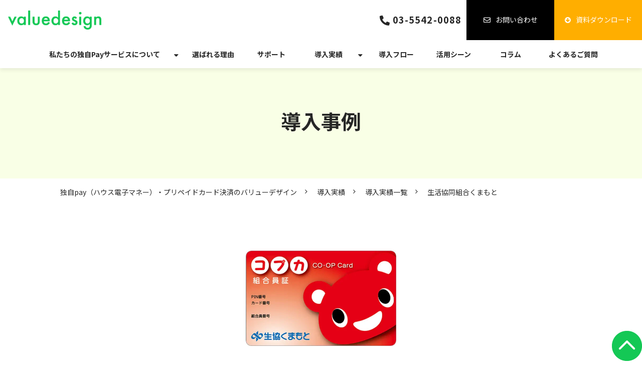

--- FILE ---
content_type: text/html; charset=utf-8
request_url: https://cs.valuedesign.jp/case/list/coopkumamoto
body_size: 17840
content:
<!DOCTYPE html><html lang="ja"><head><meta charSet="utf-8"/><meta name="viewport" content="width=device-width"/><meta property="og:locale" content="ja_JP"/><meta property="og:type" content="article"/><meta property="og:title" content="生活協同組合くまもと様導入事例 | ハウス電子マネー・プリペイドカード決済のアララキャッシュレス"/><meta property="og:description" content="生活協同組合くまもと様の導入事例をご紹介します。アララキャッシュレスは、貴社の店舗専用としてご活用いただける電子マネーです。交通系ICやバーコード決済サービスなどとは異なり、自社内でしか使えない「ハウス電子マネー」ですので、貴社独自の還元キャンペーンや、地域性・顧客層に合わせた施策を実現できます。安価な手数料とスピーディーな導入で、貴社の売上アップに貢献します。"/><meta property="og:site_name" content="独自Payならバリューデザイン"/><meta property="twitter:card" content="summary_large_image"/><meta property="twitter:title" content="生活協同組合くまもと様導入事例 | ハウス電子マネー・プリペイドカード決済のアララキャッシュレス"/><meta property="twitter:description" content="生活協同組合くまもと様の導入事例をご紹介します。アララキャッシュレスは、貴社の店舗専用としてご活用いただける電子マネーです。交通系ICやバーコード決済サービスなどとは異なり、自社内でしか使えない「ハウス電子マネー」ですので、貴社独自の還元キャンペーンや、地域性・顧客層に合わせた施策を実現できます。安価な手数料とスピーディーな導入で、貴社の売上アップに貢献します。"/><meta property="og:image" content="https://ferret-one.akamaized.net/images/624bfe0653b8600c77b6cdac/large.png?utime=1649147398"/><meta property="twitter:image" content="https://ferret-one.akamaized.net/images/624bfe0653b8600c77b6cdac/large.png?utime=1649147398"/><title>生活協同組合くまもと様導入事例 | ハウス電子マネー・プリペイドカード決済のアララキャッシュレス</title><meta name="description" content="生活協同組合くまもと様の導入事例をご紹介します。アララキャッシュレスは、貴社の店舗専用としてご活用いただける電子マネーです。交通系ICやバーコード決済サービスなどとは異なり、自社内でしか使えない「ハウス電子マネー」ですので、貴社独自の還元キャンペーンや、地域性・顧客層に合わせた施策を実現できます。安価な手数料とスピーディーな導入で、貴社の売上アップに貢献します。"/><link rel="canonical" href="https://cs.valuedesign.jp/case/list/coopkumamoto"/><meta property="og:url" content="https://cs.valuedesign.jp/case/list/coopkumamoto"/><link rel="shortcut icon" type="image/x-icon" href="https://ferret-one.akamaized.net/images/664493b79204f20d47cf555c/original.png?utime=1715770295"/><link rel="apple-touch-icon" href="https://ferret-one.akamaized.net/images/664493c01d770f0f80913baa/original.png?utime=1715770304"/><link href="//cs.valuedesign.jp/feed.atom" rel="alternate" title="ATOM" type="application/atom+xml"/><link href="https://ferret-one.akamaized.net/cms/website/build_20251223154906/css/theme/cms/navi/style.css" rel="stylesheet"/><link href="https://ferret-one.akamaized.net/cms/website/build_20251223154906/css/theme/cms/fo-base.css" rel="stylesheet"/><link href="https://ferret-one.akamaized.net/cms/website/build_20251223154906/css/font-awesome.min.css" rel="stylesheet"/><style class="colors-class-list">.color-ffffff { color: #ffffff }</style><link rel="preconnect" href="https://fonts.googleapis.com"/><link rel="preconnect" href="https://fonts.gstatic.com" crossorigin=""/><link rel="stylesheet" data-href="https://fonts.googleapis.com/css2?family=Noto+Sans+JP:wght@400;700&amp;display=swap" data-optimized-fonts="true"/><link href="/__/api/website/sites/c21081922996/base_designs/63f31523bc78e60032f18e0c/style" rel="stylesheet"/><link href="https://ferret-one.akamaized.net/cms/website/build_20251223154906/css/global.css" rel="stylesheet"/><link href="/__/custom_css/sites/c21081922996?utime=1769406206756" rel="stylesheet"/><link href="/__/custom_css/pages/624bf9fe53b8600b96b6d7da?utime=1769406206756" rel="stylesheet"/><link href="/__/custom_css/ctactions/614aab567bdb6a0001902bd5?utime=1769406206756" rel="stylesheet"/><link href="/__/custom_css/ctactions/623d69965e7019466ed92a5b?utime=1769406206756" rel="stylesheet"/><meta name="next-head-count" content="32"/><script data-nscript="beforeInteractive">
            window.dataLayer = window.dataLayer || [];
            function gtag(){dataLayer.push(arguments);}
            gtag('js', new Date());

            gtag('config', 'G-YPP7SM214D');
          </script><script data-nscript="beforeInteractive">(function(w,d,s,l,i){w[l]=w[l]||[];w[l].push({'gtm.start':
    new Date().getTime(),event:'gtm.js'});var f=d.getElementsByTagName(s)[0],
    j=d.createElement(s),dl=l!='dataLayer'?'&l='+l:'';j.async=true;j.src=
    '//www.googletagmanager.com/gtm.js?id='+i+dl;f.parentNode.insertBefore(j,f);
    })(window,document,'script','dataLayer','GTM-WR37SGR');</script><link rel="preload" href="https://ferret-one.akamaized.net/cms/website/build_20251223154906/_next/static/css/3a2542541ae0a365.css" as="style"/><link rel="stylesheet" href="https://ferret-one.akamaized.net/cms/website/build_20251223154906/_next/static/css/3a2542541ae0a365.css" data-n-p=""/><link rel="preload" href="https://ferret-one.akamaized.net/cms/website/build_20251223154906/_next/static/css/86b167a98608df1a.css" as="style"/><link rel="stylesheet" href="https://ferret-one.akamaized.net/cms/website/build_20251223154906/_next/static/css/86b167a98608df1a.css" data-n-p=""/><noscript data-n-css=""></noscript><script defer="" nomodule="" src="https://ferret-one.akamaized.net/cms/website/build_20251223154906/_next/static/chunks/polyfills-c67a75d1b6f99dc8.js"></script><script src="https://ferret-one.akamaized.net/cms/website/build_20251223154906/javascripts/jquery-1.12.4.js" defer="" data-nscript="beforeInteractive"></script><script src="https://www.googletagmanager.com/gtag/js?id=G-YPP7SM214D" async="" defer="" data-nscript="beforeInteractive"></script><script src="https://ferret-one.akamaized.net/cms/website/build_20251223154906/_next/static/chunks/webpack-a738e8c1c930f04e.js" defer=""></script><script src="https://ferret-one.akamaized.net/cms/website/build_20251223154906/_next/static/chunks/framework-79bce4a3a540b080.js" defer=""></script><script src="https://ferret-one.akamaized.net/cms/website/build_20251223154906/_next/static/chunks/main-f7336f9dc76502ff.js" defer=""></script><script src="https://ferret-one.akamaized.net/cms/website/build_20251223154906/_next/static/chunks/pages/_app-1c1efe28789e670d.js" defer=""></script><script src="https://ferret-one.akamaized.net/cms/website/build_20251223154906/_next/static/chunks/fec483df-e0f7afedb46a82ad.js" defer=""></script><script src="https://ferret-one.akamaized.net/cms/website/build_20251223154906/_next/static/chunks/1064-924f96e470c13a47.js" defer=""></script><script src="https://ferret-one.akamaized.net/cms/website/build_20251223154906/_next/static/chunks/1601-384935cec67d4297.js" defer=""></script><script src="https://ferret-one.akamaized.net/cms/website/build_20251223154906/_next/static/chunks/9257-a8076b1d1a5615f0.js" defer=""></script><script src="https://ferret-one.akamaized.net/cms/website/build_20251223154906/_next/static/chunks/131-01563986ccbef7bf.js" defer=""></script><script src="https://ferret-one.akamaized.net/cms/website/build_20251223154906/_next/static/chunks/6851-c311f6e494cfc678.js" defer=""></script><script src="https://ferret-one.akamaized.net/cms/website/build_20251223154906/_next/static/chunks/6915-fdceaa29a1ffee57.js" defer=""></script><script src="https://ferret-one.akamaized.net/cms/website/build_20251223154906/_next/static/chunks/7224-5cc81e69d876ceba.js" defer=""></script><script src="https://ferret-one.akamaized.net/cms/website/build_20251223154906/_next/static/chunks/7938-9b2941f070878cc5.js" defer=""></script><script src="https://ferret-one.akamaized.net/cms/website/build_20251223154906/_next/static/chunks/pages/website/%5BsiteName%5D/pages/%5BpageId%5D-03a6478296874f3a.js" defer=""></script><script src="https://ferret-one.akamaized.net/cms/website/build_20251223154906/_next/static/kz13Hgu_ifot1hNRU-nbp/_buildManifest.js" defer=""></script><script src="https://ferret-one.akamaized.net/cms/website/build_20251223154906/_next/static/kz13Hgu_ifot1hNRU-nbp/_ssgManifest.js" defer=""></script><link rel="stylesheet" href="https://fonts.googleapis.com/css2?family=Noto+Sans+JP:wght@400;700&display=swap"/></head><body id="page-custom-css-id"><div id="__next" data-reactroot=""><noscript><iframe title="gtm" src="https://www.googletagmanager.com/ns.html?id=GTM-WR37SGR" height="0" width="0" style="display:none;visibility:hidden"></iframe></noscript><div id="page-show" page_title="生活協同組合くまもと" form_page="false"></div><div id="page-analyse" data-id="624bf9fe53b8600b96b6d7da" style="display:none"></div><div class="navi-002-01 navi_base_custom icon two_row_sticky-navi__8HtZT"><header class="clearfix" role="banner" id="navigations" style="width:100%;box-sizing:border-box"><div class="inner"><div class="navigation-cont clearfix"><div class="logo"><div><a href="/"><img src="https://ferret-one.akamaized.net/images/66056ee4275ea7103d226d5e/original.png?utime=1711632100" alt="独自Payならバリューデザイン" width="2000" height="409"/></a></div></div><div class="cont"><div class="row row-1"><div class="col col-1 first_2btn_col" style="width:47%"><div class="component component-1 btn_custom_tel button"><div class="button-cont right"><a href="tel:03-5542-0088" rel="noopener" target="_blank" data-lp-cta="true" data-hu-event="TEL" data-hu-actiontype="click" data-hu-label="ヘッダ" class="right size-s blue" style="font-weight:bold">03-5542-0088</a></div></div></div><div class="col col-2 second_2btn_col" style="width:53%"><div class="component component-1 btn_custom01 button"><div class="button-cont center"><a href="/contact" target="_self" data-lp-cta="true" data-hu-event="お問い合わせ" data-hu-actiontype="click" data-hu-label="共通エリア" class="center size-s black" style="font-size:default;border-radius:0px">お問い合わせ</a></div></div><div class="component component-2 btn_custom02 button"><div class="button-cont center"><a href="/download/service" target="_self" data-lp-cta="true" data-hu-event="資料ダウンロード" data-hu-actiontype="click" data-hu-label="ヘッダ" class="center size-s blue" style="font-weight:">資料ダウンロード</a></div></div></div></div></div></div><nav class="main-menu navigation-hide-border navigation-font-family pc styles_hide-border__StoOO" style="font-family:;height:;min-height:;padding:;margin:;border:;overflow:;justify-content:"><ul class="clearfix"><li class="level-01-trigger"><a href="/service">私たちの独自Payサービスについて</a><ul class="level-01-cont"><li class="level-02"><a href="/service/giftcard_digitalgift">独自Payを活用したギフトカード・デジタルギフト</a></li></ul></li><li class="level-01"><a href="/reason">選ばれる理由</a></li><li class="level-01"><a href="/support">サポート</a></li><li class="level-01-trigger"><a href="/case">導入実績</a><ul class="level-01-cont"><li class="level-02"><a href="/case/interview">お客様インタビュー</a></li><li class="level-02"><a href="/case/list">導入実績一覧</a></li></ul></li><li class="level-01"><a href="/flow">導入フロー</a></li><li class="level-01"><a href="/scene">活用シーン</a></li><li class="level-01"><a href="/column">コラム</a></li><li class="level-01"><a href="/faq">よくあるご質問</a></li></ul></nav></div></header></div><div class="clearfix theme-fo-base v2-0" id="fo-base"><div class="main-visual sub-page-custom" style="background-image:url(https://ferret-one.akamaized.net/images/614aab477bdb6a0001901c6a/original.png?utime=1691037671);background-size:cover;background-position:center"><div class="overlay" style="opacity:0"></div><div class="clearfix main-visual-content"><div class="row row-1"><div class="col col-1" style="width:100%"><div id="624bf9fe53b8600b96b6d7da-81b7ef803d5a1fc5a6dae02f" class="component component-1 hd_custom rich-heading heading rich-heading-align-center"><h1>導入事例</h1></div></div></div></div></div><div class="breadcrumbs"><ul class="clearfix"><li><a href="/index">独自pay（ハウス電子マネー）・プリペイドカード決済のバリューデザイン</a></li><li><a href="/case">導入実績</a></li><li><a href="/case/list">導入実績一覧</a></li><li><span>生活協同組合くまもと</span></li></ul></div><div class="wrapper clearfix none page-624bf9fe53b8600b96b6d7da"><div class="contents"><section class="content-element content-1"><div class="inner"><div class="row row-1"><div class="col col-1" style="width:100%"><div class="component component-1 image resizeable-comp align-center" style="text-align:center"><img loading="lazy" id="" src="https://ferret-one.akamaized.net/images/624bfe0653b8600c77b6cdac/original.png?utime=1649147398" alt="" class="" style="width:300px;border-radius:0;max-width:100%" height="361" width="570" role="presentation"/></div></div></div><div class="row row-2"><div class="col col-1"><div id="624bf9fe53b8600b96b6d7da-0ce26b534e4868a11da3f6d9" class="component component-1 hd_custom01 long rich-heading heading rich-heading-align-center"><h2>生活協同組合くまもと<br /></h2></div><div class="component component-2 richtext"><p>熊本県水俣・芦北地区を中心に12店舗展開している生活協同組合くまもとは、店舗を利用する会員へのサービス向上を目的に、全店で利用できるハウス電子マネー「コプカ」の導入に至りました。<br>
レジ処理スピードの改善による業務効率化や消費者にとっての利便性を高めたいとしています。</p>
</div></div></div><div class="row row-3"><div class="col col-1"><div class="component component-1 richtext"><div class="normal-table">
<table border="0" cellpadding="1" cellspacing="1" style="width: 100%;">
	<tbody>
		<tr>
			<td style="width: 35%; border-color: rgb(255, 255, 255);">
			<p style="margin-left: 40px;">URL</p>
			</td>
			<td style="width: 70%; border-color: rgb(255, 255, 255);">
			<p><a href="http://www.kumamoto.coop/" rel="noopener" target="_blank">http://www.kumamoto.coop/</a></p>
			</td>
		</tr>
		<tr>
			<td style="width: 35%; border-color: rgb(255, 255, 255);">
			<p>運営</p>
			</td>
			<td style="width: 70%; border-color: rgb(255, 255, 255);">
			<p>生活協同組合くまもと</p>
			</td>
		</tr>
		<tr>
			<td style="width: 35%; border-color: rgb(255, 255, 255);">
			<p>導入時期</p>
			</td>
			<td style="width: 70%; border-color: rgb(255, 255, 255);">
			<p>2019年4月</p>
			</td>
		</tr>
		<tr>
			<td style="width: 35%; border-color: rgb(255, 255, 255);">
			<p>利用機能</p>
			</td>
			<td style="width: 70%; border-color: rgb(255, 255, 255);">
			<p>ハウス電子マネー</p>
			</td>
		</tr>
		<tr>
			<td style="width: 35%; border-color: rgb(255, 255, 255);">
			<p>プレスリリース</p>
			</td>
			<td style="width: 70%; border-color: rgb(255, 255, 255);"><a href="https://www.atpress.ne.jp/news/180776" rel="nofollow" target="_self">https://www.atpress.ne.jp/news/180776</a></td>
		</tr>
	</tbody>
</table>
</div>
</div></div></div><div class="row row-4"><div class="col col-1" style="width:93%"><div class="component component-1 btn_custom05 button"><div class="button-cont center"><a href="/__/download/623ae4359d9e06107585dd49/20190329-PressRelease-kumamoto.pdf" rel="noopener" target="_blank" class="center size-s white">プレスリリースPDF</a></div></div></div><div class="col col-2" style="width:7%"></div></div><div class="row row-5"><div class="col col-1"><div class="component component-1 richtext"><div class="normal-table">
<p>&nbsp;</p>

<table border="0" cellpadding="1" cellspacing="1" style="border:none;width:100%;">
	<tbody>
		<tr>
			<td style="width: 35%; background-color: rgb(240, 240, 240); border-color: rgb(240, 240, 240);">
			<p>カード名称</p>
			</td>
			<td style="width: 70%; background-color: rgb(240, 240, 240); border-color: rgb(240, 240, 240);">
			<p>コプカ</p>
			</td>
		</tr>
		<tr>
			<td style="width: 35%; background-color: rgb(240, 240, 240); border-color: rgb(240, 240, 240);">発行手数料</td>
			<td style="width: 70%; background-color: rgb(240, 240, 240); border-color: rgb(240, 240, 240);">
			<p>無料</p>
			</td>
		</tr>
		<tr>
			<td style="width: 35%; background-color: rgb(240, 240, 240); border-color: rgb(240, 240, 240);">
			<p>チャージ上限</p>
			</td>
			<td style="width: 70%; background-color: rgb(240, 240, 240); border-color: rgb(240, 240, 240);">49,000円</td>
		</tr>
	</tbody>
</table>
</div>
</div></div></div></div></section><section class="content-element content-2" style="background-color:#F0F0F0"><div class="inner"><div class="row row-1"><div class="col col-1"><div id="624bf9fe53b8600b96b6d7da-ca4895d48c11a73cc6f0ef16" class="component component-1 hd_custom01 rich-heading heading rich-heading-align-center"><h2>この企業と同じ業種の事例<br /></h2></div><div class="component component-2 caseContent_style entry-list entry-image-card-3-col"><div class="article-list"><div class="article-per-page"></div></div></div></div></div><div class="row row-2"><div class="col col-1"><div id="624bf9fe53b8600b96b6d7da-59ed28e66d1218806bf9a992" class="component component-1 hd_custom01 rich-heading heading rich-heading-align-center"><h2>この企業と同じエリアの事例<br /></h2></div><div class="component component-2 caseContent_style entry-list entry-image-card-3-col"><div class="article-list"><div class="article-per-page"></div></div></div></div></div></div></section><section class="content-element content-3"><div class="inner"><div class="row row-1"><div class="col col-1"><div class="cta-623d69965e7019466ed92a5b" id="cta-623d69965e7019466ed92a5b"><div class="component component-1 cta id-14e5fb09c8b21af0a862e9c9"><div class="cta-row cta-row-0"><div class="cta-column cta-column-0"><div class="component cta-component-0 btn_custom05 button cta-button"><div class="button-cont center"><a href="/case/list" target="_self" class="center size-l blue">導入実績一覧</a></div></div></div><div class="cta-column cta-column-1"><div class="component cta-component-0 btn_custom05 button cta-button"><div class="button-cont center"><a href="/index" target="_self" class="center size-l blue">トップへ戻る</a></div></div></div></div></div></div></div></div></div></section><section class="content-element content-4 cta_sec" style="background-color:#14c855;background-size:cover;background-position:center"><div class="inner"><div class="row row-1"><div class="col col-1"><div class="cta-614aab567bdb6a0001902bd5" id="cta-614aab567bdb6a0001902bd5"><div class="component component-1 cta id-4710847fb0029f8e6fac5450"><div class="cta-row cta-row-0"><div class="cta-column cta-column-0" style="width:95%"><div id="624bf9fe53b8600b96b6d7da-5f60c6b6859d66ac5a4257c5" class="component cta-component-0 hd_custom01 hd_mb0 rich-heading heading cta-heading rich-heading-align-center"><h2><span class="color-ffffff                    ">独自Pay（ハウス電子マネー）の導入は<br />私たちにご相談ください<br /></span></h2></div><div class="component cta-component-1 cta_under_text text text-align-center cta-text" style="overflow-wrap:break-word"><span class="color color-ffffff">Contact</span></div></div></div><div class="cta-row cta-row-1 cta_btn_row"><div class="cta-column cta-column-0" style="width:45%"><div class="component cta-component-0 text text-align-center cta-text" style="overflow-wrap:break-word"><em class="color color-ffffff strong">ご不明な点はお気軽に<br />お問い合わせください。</em></div><div class="component cta-component-1 btn_custom03 button cta-button"><div class="button-cont center"><a href="/contact" target="_self" data-lp-cta="true" data-hu-event="お問い合わせ" data-hu-actiontype="click" data-hu-label="CTA" class="center size-l orange" style="font-size:;font-weight:bold">お問い合わせ</a></div></div></div><div class="cta-column cta-column-1" style="width:45%"><div class="component cta-component-0 text text-align-center cta-text" style="overflow-wrap:break-word"><em class="color color-ffffff strong">独自Payが<br />選ばれる理由が3分で分かる。</em><span class="color color-ffffff"><br /></span></div><div class="component cta-component-1 btn_custom04 button cta-button"><div class="button-cont center"><a href="/download/service" target="_self" data-lp-cta="true" data-hu-event="資料ダウンロード" data-hu-actiontype="click" data-hu-label="CTA" class="center size-l orange" style="font-size:;font-weight:bold">資料ダウンロード</a></div></div></div></div><div class="cta-row cta-row-2"><div class="cta-column cta-column-0 _tel_col"><div class="component cta-component-0 cta_tel_text text text-align-center cta-text" style="overflow-wrap:break-word"><em class="color-ffffff color font-size-16px strong">お電話でのお問い合わせはこちら</em></div><div class="component cta-component-1 btn_custom_tel button cta-button"><div class="button-cont center"><a href="tel:03-5542-0088" rel="noopener" target="_blank" data-lp-cta="true" data-hu-event="TEL" data-hu-actiontype="click" data-hu-label="CTA" class="center size-l blue" style="font-weight:bold;color:#ffffff">03-5542-0088</a></div></div><div class="component cta-component-2 cta_tel_text text text-align-center cta-text" style="overflow-wrap:break-word"><em class="color color-ffffff font-size-16px strong">【平日】10:00~18:00</em></div></div></div></div></div></div></div></div></section></div></div><div class="foot ft_custom01"><div class="foot-cont"><div class="row row-1 ftLink_row"><div class="col col-1 info_col" style="width:25%"><div class="component component-1 logo_img image resizeable-comp align-left" style="text-align:left"><a href="/index" target="_self"><img loading="lazy" id="" src="https://ferret-one.akamaized.net/images/66056ee4275ea7103d226d5e/original.png?utime=1711632100" alt="" class="" style="width:auto;border-radius:0;max-width:100%" height="409" width="2000" role="presentation"/></a></div></div><div class="col col-2 site_map_col" style="width:25%"><div class="component component-1 site_map_list list vertical none"><ul style="overflow-wrap:break-word"><li><a href="/service" target="_self">独自Payについて</a></li><li><a href="/reason" target="_self">選ばれる理由</a></li><li><a href="/support" target="_self">サポート</a></li><li><a href="/case" target="_self">導入実績</a></li><li><a href="/flow" target="_self">導入フロー</a></li></ul></div></div><div class="col col-3 site_map_col" style="width:25%"><div class="component component-1 site_map_list list vertical none"><ul style="overflow-wrap:break-word"><li><a href="/scene" target="_self">活用シーン</a></li><li><a href="/column" target="_self">コラム</a></li><li><a href="/partner" target="_self">パートナー募集</a></li><li><a href="/news" target="_self">お知らせ</a></li><li><a href="/faq" target="_self">よくあるご質問</a></li></ul></div></div><div class="col col-4 site_map_col" style="width:25%"><div class="component component-1 site_map_list list vertical none"><ul style="overflow-wrap:break-word"><li><a href="/contact" target="_self">お問い合わせ</a></li><li><a href="/download" target="_self">資料ダウンロード一覧</a></li><li><a href="https://www.valuedesign.jp/" rel="noopener" target="_blank">会社概要</a></li><li><a href="https://www.valuedesign.jp/privacypolicy/" rel="noopener" target="_blank">プライバシーポリシー</a></li><li><a href="/sitemap" target="_self">サイトマップ</a></li></ul></div></div></div><div class="row row-2 ftPrivacy_row"><div class="col col-1 img_col" style="width:20.09615384615384%"><div class="component component-1 privacy_img image resizeable-comp align-left" style="text-align:left"><img loading="lazy" id="" src="https://ferret-one.akamaized.net/images/67f391d9e5cfe50e95264fb4/original.png?utime=1744015833" alt="バリューデザイン_プライバシーマーク" class="" style="width:auto;border-radius:0;max-width:100%" height="200" width="200" role="presentation"/></div></div><div class="col col-2 text_col" style="width:79.90384615384616%"><div class="component component-1 privacy_text richtext"><p><span style="color:#999999;"><span style="font-size:14px;">株式会社バリューデザインは、皆様からお預かりした個人情報はお客様の大切な財産であることを尊重し、</span></span><span style="color:#999999;"><span style="font-size:14px;">お客様との信頼関係を損なうことのないよう、「 <a data-hu-actiontype="null" data-hu-event="null" data-hu-label="null" data-lp-cta="false" href="https://www.valuedesign.jp/privacypolicy/" rel="noopener" target="_blank">プライバシーポリシー </a>」に従って適切な個人情報の保護に努めています。</span></span></p>
</div></div></div><div class="row row-3 ftLogo_row foot_gb_row"><div class="col col-1 img_col" style="width:50%"><div class="component component-1 logo_img image resizeable-comp align-left" style="text-align:left"><a href="https://www.arara.com/" rel="noopener" target="_blank"><img loading="lazy" id="" src="https://ferret-one.akamaized.net/images/66056ee4275ea7103d226d5e/original.png?utime=1711632100" alt="" class="" style="width:auto;border-radius:0;max-width:100%" height="409" width="2000" role="presentation"/></a></div></div><div class="col col-2 text_col" style="width:50%"></div></div><div class="row row-4 ftCompany_row foot_gb_row"><div class="col col-1 link_col" style="width:25%"><div class="component component-1 link_text i_cash richtext"><p><a data-hu-actiontype="null" data-hu-event="null" data-hu-label="null" data-lp-cta="false" href="https://cashless.arara.com/" rel="noopener" target="_blank">キャッシュレス<br>
<strong><span style="font-size:12px;">cashless</span></strong></a></p>
</div></div><div class="col col-2 link_col" style="width:25%"><div class="component component-1 link_text i_message richtext"><p><a href="https://am.arara.com/" rel="noopener" target="_blank">メール配信サービス<br>
<strong><span style="font-size:12px;">arara message</span></strong></a></p>
</div></div><div class="col col-3 link_col" style="width:25%"><div class="component component-1 link_text i_security richtext"><p><a data-hu-actiontype="null" data-hu-event="null" data-hu-label="null" data-lp-cta="false" href="https://www.ppointer.jp/" rel="noopener" target="_blank">データセキュリティ<br>
<strong>P-Pointer</strong></a></p>
</div></div><div class="col col-4 link_col" style="width:25%"><div class="component component-1 link_text i_ar richtext"><p><a data-hu-actiontype="null" data-hu-event="null" data-hu-label="null" data-lp-cta="false" href="https://www.arappli.com/" rel="noopener" target="_blank">AR<br>
<strong>​​​​​​AR Service</strong></a></p>
</div></div></div><div class="row row-5 ftCompany_row foot_gb_row"><div class="col col-1 link_col" style="width:25%"><div class="component component-1 link_text i_qr richtext"><p><a data-hu-actiontype="null" data-hu-event="null" data-hu-label="null" data-lp-cta="false" href="https://www.qrqrq.com/" rel="noopener" target="_blank">QR code®　関連サービス<br>
<strong>クルクル QRコードリーダー</strong></a></p>
</div></div><div class="col col-2 link_col" style="width:25%"><div class="component component-1 link_text i_qr richtext"><p><a data-hu-actiontype="null" data-hu-event="null" data-hu-label="null" data-lp-cta="false" href="https://m.qrqrq.com/" rel="noopener" target="_blank">QR code®　関連サービス<strong>クルクル マネージャー</strong></a></p>
</div></div><div class="col col-3 link_col" style="width:25%"></div><div class="col col-4 link_col" style="width:25%"></div></div><div class="row row-6 page_top_row"><div class="col col-1"><div class="component component-1 image resizeable-comp align-right" style="text-align:right"><a href="#" target="_self"><img loading="lazy" id="" src="https://ferret-one.akamaized.net/images/614aab387bdb6a0001901c28/original.png?utime=1715745477" alt="ページトップへ戻る" class="" style="width:auto;border-radius:0;max-width:100%" height="120" width="120" role="presentation"/></a></div></div></div></div><div class="foot-copyright"><p>Copyright 2023 valuedesign inc. All Rights Reserved.</p></div></div></div></div><script id="__NEXT_DATA__" type="application/json">{"props":{"pageProps":{"page":{"_id":"624bf9fe53b8600b96b6d7da","name":"生活協同組合くまもと","base_design_id":"63f31523bc78e60032f18e0c","sidebar_position":"none","path":"/case/list/coopkumamoto","meta":{"_id":"624bf9fe53b8600b96b6d870","title":"生活協同組合くまもと様導入事例 | ハウス電子マネー・プリペイドカード決済のアララキャッシュレス","description":"生活協同組合くまもと様の導入事例をご紹介します。アララキャッシュレスは、貴社の店舗専用としてご活用いただける電子マネーです。交通系ICやバーコード決済サービスなどとは異なり、自社内でしか使えない「ハウス電子マネー」ですので、貴社独自の還元キャンペーンや、地域性・顧客層に合わせた施策を実現できます。安価な手数料とスピーディーな導入で、貴社の売上アップに貢献します。"},"ogp":{"_id":"624bf9fe53b8600b96b6d871","title":"生活協同組合くまもと様導入事例 | ハウス電子マネー・プリペイドカード決済のアララキャッシュレス","description":"生活協同組合くまもと様の導入事例をご紹介します。アララキャッシュレスは、貴社の店舗専用としてご活用いただける電子マネーです。交通系ICやバーコード決済サービスなどとは異なり、自社内でしか使えない「ハウス電子マネー」ですので、貴社独自の還元キャンペーンや、地域性・顧客層に合わせた施策を実現できます。安価な手数料とスピーディーな導入で、貴社の売上アップに貢献します。","image_id":"624bfe0653b8600c77b6cdac"},"no_index":false},"layoutElements":{"navi":{"_id":"6498d7c5b366e3004bf513f3","_type":"NaviElement","brand_title_font_weight_bold":true,"brand_title_color":"000000","use_brand_logo":true,"show_navi":true,"font_type":"","sass_str":".navi, .navi-001-01, .navi-002-01 {\n  /* sample */\n}\n","bg_color":null,"bg_image_id":null,"bg_position":null,"border_color":null,"border_width":null,"brand_title":null,"business_time":null,"created_at":"2017-02-28T09:58:05.503Z","fix_navi":true,"hide_border":true,"klass":"navi_base_custom icon","logo_id":"66056ee4275ea7103d226d5e","logo_link":"/","margin_bottom":null,"margin_left":null,"margin_right":null,"margin_top":null,"no_bg_image":false,"old_style":false,"phone_number":null,"updated_at":"2024-12-21T02:06:11.063Z","brand_title_font_size":"medium","rows_count":"2","menu_items_count":"8","bg_repeat":null,"border_style":null,"rows":[{"_id":"58b549ad014c8e3ea10003fc","_type":"Row","sass_str":".row {\n  /* sample */\n}\n","background_src":null,"bg_color":null,"bg_image_id":null,"bg_position":null,"bg_repeat":null,"block_group":null,"border_color":null,"border_style":null,"border_width":null,"created_at":"2017-02-28T09:58:05.503Z","designpart_name":null,"invisible":false,"klass":null,"margin_bottom":null,"margin_left":null,"margin_right":null,"margin_top":null,"mobile_reverse_order":false,"no_bg_image":false,"updated_at":"2021-09-22T04:05:01.809Z","lp_cta":false,"isShadowed":false,"columns":[{"_id":"58b549ad014c8e3ea10003fd","sass_str":".col {\n  /* sample */\n}\n","_type":"Column","background_src":null,"bg_color":null,"bg_image_id":null,"bg_position":null,"bg_repeat":null,"border_color":null,"border_style":null,"border_width":null,"created_at":"2017-02-28T09:58:05.503Z","designpart_name":null,"klass":"first_2btn_col","margin_bottom":null,"margin_left":null,"margin_right":null,"margin_top":null,"no_bg_image":false,"updated_at":"2019-07-08T04:46:25.814Z","width_percent":47,"lp_cta":false,"isShadowed":false,"components":[{"_id":"d5f5477fd678bcf6c9878cf2","sass_str":".component.button {\n  /* sample */\n}\n","_type":"ButtonComponent","actiontype":"click","align":"left","background_src":null,"bg_color":"","bg_image_id":null,"bg_position":"","bg_repeat":null,"border_color":"","border_style":null,"border_width":null,"button_color":"blue","button_color_customize":null,"button_link":null,"button_position":"right","button_size":"small","button_text":"03-5542-0088","color":null,"component_control":null,"content":null,"created_at":"2019-05-17T09:13:30.153Z","designpart_name":null,"event":"TEL","font_size":null,"font_weight":"bold","invisible":false,"klass":"btn_custom_tel","label":"ヘッダ","lp_cta":true,"margin_bottom":null,"margin_left":null,"margin_right":null,"margin_top":null,"no_bg_image":false,"updated_at":"2019-07-08T04:46:25.814Z","link":{"_id":"645f631b8c9ca840c19b75d0","open_target":"_blank","article_id":null,"blog_id":null,"download_link":"","heading_component_id":"","heading_element_id":"","no_follow":false,"page_id":null,"title":"","url":"tel:03-5542-0088"}}]},{"_id":"58b549ad014c8e3ea10003fe","sass_str":".col {\n  /* sample */\n}\n","_type":"Column","background_src":null,"bg_color":null,"bg_image_id":null,"bg_position":null,"bg_repeat":null,"border_color":null,"border_style":null,"border_width":null,"created_at":"2017-02-28T09:58:05.503Z","designpart_name":null,"klass":"second_2btn_col","margin_bottom":null,"margin_left":null,"margin_right":null,"margin_top":null,"no_bg_image":false,"updated_at":"2021-09-22T04:05:01.809Z","width_percent":53,"lp_cta":false,"isShadowed":false,"components":[{"_id":"4c6435f06938209df7439589","sass_str":".component.button {\n  /* sample */\n}\n","_type":"ButtonComponent","klass":"btn_custom01","bg_color":"","bg_position":"","margin_top":null,"margin_right":null,"margin_bottom":null,"margin_left":null,"border_color":"","bg_repeat":null,"border_style":null,"bg_image_id":null,"button_text":"お問い合わせ","button_size":"small","button_color":"black","button_position":"center","event":"お問い合わせ","actiontype":"click","invisible":false,"label":"共通エリア","lp_cta":true,"font_size":"default","border_radius":"0px","button_color_customize":null,"no_bg_image":false,"align":"left","link":{"_id":"645f631b8c9ca840c19b75d1","open_target":"_self","title":"お問い合わせ","url":"/contact","page_id":"614aab4e7bdb6a00019023e7","heading_component_id":null,"heading_element_id":null,"download_link":null,"article_id":null,"blog_id":null,"no_follow":false}},{"_id":"740e4cd3c86b0b6d2d93f8b8","sass_str":".component.button {\n  /* sample */\n}\n","_type":"ButtonComponent","actiontype":"click","align":"left","background_src":null,"bg_color":"","bg_image_id":null,"bg_position":"","bg_repeat":null,"border_color":"","border_style":null,"border_width":null,"button_color":"blue","button_color_customize":null,"button_link":null,"button_position":"center","button_size":"small","button_text":"資料ダウンロード","color":null,"component_control":null,"content":null,"created_at":"2019-08-23T09:15:08.857Z","designpart_name":null,"event":"資料ダウンロード","font_size":null,"font_weight":"","invisible":false,"klass":"btn_custom02","label":"ヘッダ","lp_cta":true,"margin_bottom":null,"margin_left":null,"margin_right":null,"margin_top":null,"no_bg_image":false,"updated_at":"2021-09-22T04:05:01.809Z","link":{"_id":"645f631b8c9ca840c19b75d2","open_target":"_self","article_id":null,"blog_id":null,"download_link":null,"heading_component_id":null,"heading_element_id":null,"no_follow":false,"page_id":"61a0966b40159908ea89c4af","title":"【資料】サービスについて","url":"/download/service"}}]}]}]},"header":{"_id":"624bf9fe53b8600b96b6d868","bg_media_type":"image","bg_video_url":"","is_bg_video_mute_sound":true,"bg_video_fit_location":50,"bg_sp_image_position":"","bg_overlay_image_pattern":"bg_overlay_pattern_none","title_font_weight_bold":true,"title_color":"000000","sub_title_color":"000000","sass_str":".header, .main-visual {\n  /* sample */\n}\n","_type":"HeaderElement","attachment_id":null,"attachment_ids":[],"background_image_ids":[],"bg_color":"","bg_image_id":"614aab477bdb6a0001901c6b","bg_position":"center","bg_sp_image_id":null,"bg_texture_overlay_opacity":null,"border_color":null,"border_width":null,"created_at":"2016-01-25T07:23:59.115Z","is_bg_video_repeat":false,"klass":"sub-page-custom","margin_bottom":null,"margin_left":null,"margin_right":null,"margin_top":null,"min_height":null,"mobile_min_height":null,"no_bg_image":false,"old_style":false,"overlay_color":"","overlay_opacity":0,"show_header":null,"sub_title":null,"sub_title_font_weight_bold":false,"title":null,"updated_at":"2024-12-21T05:12:27.785Z","use_sp_image":false,"bg_video_fit":"iframe-wrapper","title_font_size":"medium","sub_title_font_size":"small","bg_repeat":"cover","bg_sp_image_repeat":null,"border_style":null,"rows":[{"_id":"56a5cd8f69702d02200f0500","_type":"Row","sass_str":".row {\n  /* sample */\n}\n","background_src":null,"bg_color":null,"bg_image_id":null,"bg_position":null,"bg_repeat":null,"block_group":null,"border_color":null,"border_style":null,"border_width":null,"created_at":"2022-04-05T08:12:46.899Z","invisible":false,"klass":"","margin_bottom":null,"margin_left":null,"margin_right":null,"margin_top":null,"mobile_reverse_order":false,"no_bg_image":false,"updated_at":"2024-12-21T05:12:27.785Z","isShadowed":false,"lp_cta":false,"columns":[{"_id":"56a5cd8f69702d0220110500","sass_str":".col {\n  /* sample */\n}\n","_type":"Column","background_src":null,"bg_color":null,"bg_image_id":null,"bg_position":null,"bg_repeat":null,"border_color":null,"border_style":null,"border_width":null,"created_at":"2022-04-05T08:12:46.898Z","klass":"","margin_bottom":null,"margin_left":null,"margin_right":null,"margin_top":null,"no_bg_image":false,"updated_at":"2024-12-21T05:12:27.785Z","width_percent":100,"isShadowed":false,"lp_cta":false,"components":[{"_id":"81b7ef803d5a1fc5a6dae02f","price_plan":"プラン","sass_str":".component.rich-heading {\n  /* sample */\n}\n","_type":"RichHeadingComponent","align":"left","background_src":null,"bg_color":"","bg_image_id":null,"bg_position":"","bg_repeat":null,"border_color":"","border_style":null,"border_width":null,"class_color":"","class_name":null,"component_control":null,"content":"導入事例","created_at":"2022-04-05T08:12:46.898Z","element_id":null,"invisible":false,"klass":"hd_custom","margin_bottom":null,"margin_left":null,"margin_right":null,"margin_top":null,"no_bg_image":false,"price_plan_color":null,"rich_heading_type":"h1","text_position":"center","updated_at":"2022-04-05T08:12:46.898Z"}]}]}]},"footer":{"_id":"606ab0d590657505ef0c6279","_type":"FooterElement","template":"# %{{trademark}}\n","sass_str":".foot {\n  /* sample */\n}\n","bg_color":"","bg_image_id":null,"bg_position":null,"border_color":null,"border_width":null,"copyright":"Copyright 2023 valuedesign inc. All Rights Reserved.","created_at":"2017-02-28T09:58:05.505Z","klass":"ft_custom01","margin_bottom":null,"margin_left":null,"margin_right":null,"margin_top":null,"no_bg_image":false,"trademark":null,"updated_at":"2024-12-21T02:06:04.688Z","bg_repeat":null,"border_style":null,"rows":[{"_id":"58b549ad014c8e3ea1000405","_type":"Row","sass_str":".row {\n  /* sample */\n}\n","background_src":null,"bg_color":null,"bg_image_id":null,"bg_position":null,"bg_repeat":null,"block_group":null,"border_color":null,"border_style":null,"border_width":null,"created_at":"2017-02-28T09:58:05.505Z","designpart_name":null,"invisible":false,"klass":"ftLink_row","margin_bottom":null,"margin_left":null,"margin_right":null,"margin_top":null,"mobile_reverse_order":false,"no_bg_image":false,"updated_at":"2024-12-21T02:06:04.686Z","isShadowed":false,"lp_cta":false,"columns":[{"_id":"352cc96fc791b4ee6d439678","sass_str":".col {\n  /* sample */\n}\n","_type":"Column","background_src":null,"bg_color":null,"bg_image_id":null,"bg_position":null,"bg_repeat":null,"border_color":null,"border_style":null,"border_width":null,"created_at":"2019-05-17T09:32:11.958Z","designpart_name":null,"klass":"info_col","margin_bottom":null,"margin_left":null,"margin_right":null,"margin_top":null,"no_bg_image":false,"updated_at":"2024-12-21T02:06:04.686Z","width_percent":25,"isShadowed":false,"lp_cta":false,"components":[{"_id":"5d06c9a5d1268a8b43966d3f","fullsize":false,"sass_str":".component.image {\n  /* sample */\n}\n","_type":"ImageComponent","actiontype":"click","align":"left","alt":"","amana_attachment_id":null,"anchor_link":null,"attachment_id":"66056ee4275ea7103d226d5e","background_src":null,"bg_attachment_id":null,"bg_color":"","bg_image_id":null,"bg_position":"","bg_repeat":null,"border_color":"","border_radius":"0","border_style":null,"border_width":null,"component_control":null,"content":null,"created_at":"2019-05-17T09:32:11.958Z","default_image":null,"designpart_name":null,"event":"","height":"auto","image_type":"image/png","img_version":"original","invisible":false,"klass":"logo_img","label":"","link_to_separate_window":false,"lp_cta":false,"margin_bottom":null,"margin_left":null,"margin_right":null,"margin_top":null,"no_bg_image":false,"pixta_attachment_id":null,"resized_image_content_type":null,"resized_image_file_name":null,"resized_image_file_size":null,"resized_image_fingerprint":null,"resized_image_id":null,"resized_image_updated_at":null,"updated_at":"2021-09-22T04:05:01.806Z","width":"auto","link":{"_id":"649fe147ffafca79d07c46e5","open_target":"_self","article_id":null,"blog_id":null,"download_link":null,"heading_component_id":null,"heading_element_id":null,"no_follow":false,"page_id":"614aab4d7bdb6a0001902253","title":"TOP","url":"/index"}}]},{"_id":"58b549ad014c8e3ea1000406","sass_str":".col {\n  /* sample */\n}\n","_type":"Column","background_src":null,"bg_color":null,"bg_image_id":null,"bg_position":null,"bg_repeat":null,"border_color":null,"border_style":null,"border_width":null,"created_at":"2017-02-28T09:58:05.505Z","designpart_name":null,"klass":"site_map_col","margin_bottom":null,"margin_left":null,"margin_right":null,"margin_top":null,"no_bg_image":false,"updated_at":"2024-12-21T02:06:04.686Z","width_percent":25,"isShadowed":false,"lp_cta":false,"components":[{"_id":"71af80bb599e8a11a3351b25","sass_str":".component.list {\n  /* sample */\n}\n","show_arrangement":true,"_type":"ListComponent","align":"left","arrangement":"vertical","background_src":null,"bg_color":null,"bg_image_id":null,"bg_position":null,"bg_repeat":null,"border_color":null,"border_style":null,"border_width":null,"color":null,"component_control":null,"content":null,"created_at":"2017-03-23T04:07:54.329Z","designpart_name":null,"klass":"site_map_list","list_style_type":"none","margin_bottom":null,"margin_left":null,"margin_right":null,"margin_top":null,"no_bg_image":false,"updated_at":"2021-09-22T04:05:01.806Z","links":[{"_id":"649fe147ffafca79d07c46b5","open_target":"_self","article_id":null,"blog_id":null,"download_link":null,"heading_component_id":"","heading_element_id":null,"no_follow":false,"page_id":null,"title":"独自Payについて","url":"/service"},{"_id":"649fe147ffafca79d07c46b6","open_target":"_self","article_id":null,"blog_id":null,"download_link":null,"heading_component_id":null,"heading_element_id":null,"no_follow":false,"page_id":"614aab4d7bdb6a000190233a","title":"選ばれる理由","url":"/reason"},{"_id":"649fe147ffafca79d07c46b7","open_target":"_self","article_id":null,"blog_id":null,"download_link":null,"heading_component_id":"","heading_element_id":null,"no_follow":false,"page_id":null,"title":"サポート","url":"/support"},{"_id":"649fe147ffafca79d07c46b8","open_target":"_self","article_id":null,"blog_id":null,"download_link":null,"heading_component_id":null,"heading_element_id":null,"no_follow":false,"page_id":"62522cf19cc66d23ca0eee71","title":"導入実績","url":"/case"},{"_id":"649fe147ffafca79d07c46b9","open_target":"_self","article_id":null,"blog_id":null,"download_link":null,"heading_component_id":null,"heading_element_id":null,"no_follow":false,"page_id":"619d7e0c78ea87089d3f6b9e","title":"導入フロー","url":"/flow"}]}]},{"_id":"c193a33cce42ca9f04ba2cb9","sass_str":".col {\n  /* sample */\n}\n","_type":"Column","background_src":null,"bg_color":null,"bg_image_id":null,"bg_position":null,"bg_repeat":null,"border_color":null,"border_style":null,"border_width":null,"created_at":"2019-06-03T04:55:54.729Z","designpart_name":null,"klass":"site_map_col","margin_bottom":null,"margin_left":null,"margin_right":null,"margin_top":null,"no_bg_image":false,"updated_at":"2024-12-21T02:06:04.686Z","width_percent":25,"isShadowed":false,"lp_cta":false,"components":[{"_id":"90a241e7ec9def7cf0407d19","sass_str":".component.list {\n  /* sample */\n}\n","show_arrangement":true,"_type":"ListComponent","align":"left","arrangement":"vertical","background_src":null,"bg_color":"","bg_image_id":null,"bg_position":"","bg_repeat":null,"border_color":"","border_style":null,"border_width":null,"color":null,"component_control":null,"content":null,"created_at":"2019-06-03T04:55:54.729Z","designpart_name":null,"klass":"site_map_list","list_style_type":"none","margin_bottom":null,"margin_left":null,"margin_right":null,"margin_top":null,"no_bg_image":false,"updated_at":"2021-09-22T04:05:01.806Z","links":[{"_id":"649fe147ffafca79d07c46bc","open_target":"_self","article_id":null,"blog_id":null,"download_link":null,"heading_component_id":null,"heading_element_id":null,"no_follow":false,"page_id":"614aab4c7bdb6a0001902152","title":"活用シーン","url":"/scene"},{"_id":"649fe147ffafca79d07c46bd","open_target":"_self","article_id":null,"blog_id":"614aab377bdb6a0001901c25","download_link":null,"heading_component_id":null,"heading_element_id":null,"no_follow":false,"page_id":null,"title":"コラム","url":"/column"},{"_id":"649fe147ffafca79d07c46be","open_target":"_self","article_id":null,"blog_id":null,"download_link":null,"heading_component_id":null,"heading_element_id":null,"no_follow":false,"page_id":"624692cd5462e3048a62bca1","title":"パートナー募集","url":"/partner"},{"_id":"649fe147ffafca79d07c46bf","open_target":"_self","article_id":null,"blog_id":null,"download_link":null,"heading_component_id":null,"heading_element_id":null,"no_follow":false,"page_id":"614aab4a7bdb6a0001901dc9","title":"お知らせ","url":"/news"},{"_id":"649fe147ffafca79d07c46c0","open_target":"_self","article_id":null,"blog_id":null,"download_link":null,"heading_component_id":null,"heading_element_id":null,"no_follow":false,"page_id":"614aab4b7bdb6a0001901e76","title":"よくあるご質問","url":"/faq"}]}]},{"_id":"281ea0ad55e8a123a26e9808","sass_str":".col {\n  /* sample */\n}\n","_type":"Column","background_src":null,"bg_color":null,"bg_image_id":null,"bg_position":null,"bg_repeat":null,"border_color":null,"border_style":null,"border_width":null,"created_at":"2019-08-27T05:51:42.209Z","designpart_name":null,"klass":"site_map_col","margin_bottom":null,"margin_left":null,"margin_right":null,"margin_top":null,"no_bg_image":false,"updated_at":"2024-12-21T02:06:04.686Z","width_percent":25,"isShadowed":false,"lp_cta":false,"components":[{"_id":"204e35b0599cac8515c94dce","sass_str":".component.list {\n  /* sample */\n}\n","show_arrangement":true,"_type":"ListComponent","align":"left","arrangement":"vertical","background_src":null,"bg_color":"","bg_image_id":null,"bg_position":"","bg_repeat":null,"border_color":"","border_style":null,"border_width":null,"color":null,"component_control":null,"content":null,"created_at":"2019-08-27T05:48:06.068Z","designpart_name":null,"klass":"site_map_list","list_style_type":"none","margin_bottom":null,"margin_left":null,"margin_right":null,"margin_top":null,"no_bg_image":false,"updated_at":"2021-09-22T04:05:01.806Z","links":[{"_id":"649fe147ffafca79d07c46c3","open_target":"_self","article_id":null,"blog_id":null,"download_link":null,"heading_component_id":null,"heading_element_id":null,"no_follow":false,"page_id":"614aab4e7bdb6a00019023e7","title":"お問い合わせ","url":"/contact"},{"_id":"649fe147ffafca79d07c46c4","open_target":"_self","article_id":null,"blog_id":null,"download_link":null,"heading_component_id":null,"heading_element_id":null,"no_follow":false,"page_id":"614aab4e7bdb6a0001902433","title":"資料ダウンロード一覧","url":"/download"},{"_id":"649fe147ffafca79d07c46c5","open_target":"_blank","article_id":null,"blog_id":null,"download_link":"","heading_component_id":"","heading_element_id":"","no_follow":false,"page_id":null,"title":"会社概要","url":"https://www.valuedesign.jp/"},{"_id":"649fe147ffafca79d07c46c6","open_target":"_blank","article_id":null,"blog_id":null,"download_link":"","heading_component_id":"","heading_element_id":"","no_follow":false,"page_id":null,"title":"プライバシーポリシー","url":"https://www.valuedesign.jp/privacypolicy/"},{"_id":"649fe147ffafca79d07c46c7","open_target":"_self","article_id":null,"blog_id":null,"download_link":null,"heading_component_id":null,"heading_element_id":null,"no_follow":false,"page_id":"6247d55c14292846135fcbd6","title":"サイトマップ","url":"/sitemap"}]}]}]},{"_id":"424ae9156d535fea80199bc1","_type":"Row","sass_str":".row {\n  /* sample */\n}\n","background_src":null,"bg_color":null,"bg_image_id":null,"bg_position":null,"block_group":null,"border_color":null,"border_width":null,"created_at":"2021-10-20T05:29:38.168Z","designpart_name":null,"invisible":false,"klass":"ftPrivacy_row","margin_bottom":null,"margin_left":null,"margin_right":null,"margin_top":null,"mobile_reverse_order":false,"no_bg_image":false,"updated_at":"2024-12-21T02:06:04.686Z","isShadowed":false,"lp_cta":false,"columns":[{"_id":"2570c0c97daa3a30db9772be","sass_str":".col {\n  /* sample */\n}\n","_type":"Column","background_src":null,"bg_color":null,"bg_image_id":null,"bg_position":null,"border_color":null,"border_width":null,"created_at":null,"designpart_name":null,"klass":"img_col","margin_bottom":null,"margin_left":null,"margin_right":null,"margin_top":null,"no_bg_image":false,"updated_at":"2024-12-21T02:06:04.686Z","width_percent":20.09615384615384,"isShadowed":false,"lp_cta":false,"components":[{"_id":"289884e9c49280ab25125f6c","fullsize":false,"sass_str":".component.image {\n  /* sample */\n}\n","_type":"ImageComponent","actiontype":"click","align":"left","alt":"バリューデザイン_プライバシーマーク","amana_attachment_id":null,"anchor_link":null,"attachment_id":"67f391d9e5cfe50e95264fb4","background_src":null,"bg_attachment_id":null,"bg_color":"","bg_image_id":null,"bg_position":"","bg_repeat":null,"border_color":"","border_radius":"0","border_style":null,"border_width":null,"component_control":null,"content":null,"created_at":null,"default_image":null,"designpart_name":null,"event":"","height":"auto","image_type":"image/png","img_version":"original","invisible":false,"klass":"privacy_img","label":"","link_to_separate_window":false,"lp_cta":false,"margin_bottom":null,"margin_left":null,"margin_right":null,"margin_top":null,"no_bg_image":false,"pixta_attachment_id":null,"resized_image_content_type":null,"resized_image_file_name":null,"resized_image_file_size":null,"resized_image_fingerprint":null,"resized_image_id":null,"resized_image_updated_at":null,"updated_at":null,"width":"auto","link":{"_id":"649fe147ffafca79d07c46e6","open_target":"_self","article_id":null,"blog_id":null,"download_link":null,"heading_component_id":"","heading_element_id":null,"no_follow":false,"page_id":null,"title":"","url":""}}]},{"_id":"bbaf88e6ff48edd9ef89cf09","sass_str":".col {\n  /* sample */\n}\n","_type":"Column","background_src":null,"bg_color":null,"bg_image_id":null,"bg_position":null,"border_color":null,"border_width":null,"created_at":null,"designpart_name":null,"klass":"text_col","margin_bottom":null,"margin_left":null,"margin_right":null,"margin_top":null,"no_bg_image":false,"updated_at":"2024-12-21T02:06:04.686Z","width_percent":79.90384615384616,"isShadowed":false,"lp_cta":false,"components":[{"_id":"967f8768af8a40441978acf3","color":"#000000","sass_str":".component.richtext {\n  /* sample */\n}\n","_type":"RichTextComponent","align":"left","background_src":null,"bg_color":"","bg_image_id":null,"bg_position":"","bg_repeat":null,"border_color":"","border_style":null,"border_width":null,"component_control":null,"content":"\u003cp\u003e\u003cspan style=\"color:#999999;\"\u003e\u003cspan style=\"font-size:14px;\"\u003e株式会社バリューデザインは、皆様からお預かりした個人情報はお客様の大切な財産であることを尊重し、\u003c/span\u003e\u003c/span\u003e\u003cspan style=\"color:#999999;\"\u003e\u003cspan style=\"font-size:14px;\"\u003eお客様との信頼関係を損なうことのないよう、「 \u003ca data-hu-actiontype=\"null\" data-hu-event=\"null\" data-hu-label=\"null\" data-lp-cta=\"false\" href=\"https://www.valuedesign.jp/privacypolicy/\" rel=\"noopener\" target=\"_blank\"\u003eプライバシーポリシー \u003c/a\u003e」に従って適切な個人情報の保護に努めています。\u003c/span\u003e\u003c/span\u003e\u003c/p\u003e\n","created_at":null,"designpart_name":null,"invisible":false,"klass":"privacy_text","margin_bottom":null,"margin_left":null,"margin_right":null,"margin_top":null,"no_bg_image":false,"rich_text_component":null,"updated_at":null}]}]},{"_id":"b4a7d959664716bfa7b3ca83","_type":"Row","sass_str":".row {\n  /* sample */\n}\n","background_src":null,"bg_color":null,"bg_image_id":null,"bg_position":null,"block_group":null,"border_color":null,"border_width":null,"created_at":"2021-10-20T05:29:38.169Z","designpart_name":null,"invisible":false,"klass":"ftLogo_row foot_gb_row","margin_bottom":null,"margin_left":null,"margin_right":null,"margin_top":null,"mobile_reverse_order":false,"no_bg_image":false,"updated_at":"2024-12-21T02:06:04.687Z","isShadowed":false,"lp_cta":false,"columns":[{"_id":"61c1979132ac0d4e7e7c68da","sass_str":".col {\n  /* sample */\n}\n","_type":"Column","background_src":null,"bg_color":null,"bg_image_id":null,"bg_position":null,"border_color":null,"border_width":null,"created_at":null,"designpart_name":null,"klass":"img_col","margin_bottom":null,"margin_left":null,"margin_right":null,"margin_top":null,"no_bg_image":false,"updated_at":"2024-12-21T02:06:04.686Z","width_percent":50,"isShadowed":false,"lp_cta":false,"components":[{"_id":"ac3d8fada200bd17f0662a50","fullsize":false,"sass_str":".component.image {\n  /* sample */\n}\n","_type":"ImageComponent","actiontype":"click","align":"left","alt":"","amana_attachment_id":null,"anchor_link":null,"attachment_id":"66056ee4275ea7103d226d5e","background_src":null,"bg_attachment_id":null,"bg_color":"","bg_image_id":null,"bg_position":"","bg_repeat":null,"border_color":"","border_radius":"0","border_style":null,"border_width":null,"component_control":null,"content":null,"created_at":null,"default_image":null,"designpart_name":null,"event":"","height":"auto","image_type":"image/png","img_version":"original","invisible":false,"klass":"logo_img","label":"","link_to_separate_window":false,"lp_cta":false,"margin_bottom":null,"margin_left":null,"margin_right":null,"margin_top":null,"no_bg_image":false,"pixta_attachment_id":null,"resized_image_content_type":null,"resized_image_file_name":null,"resized_image_file_size":null,"resized_image_fingerprint":null,"resized_image_id":null,"resized_image_updated_at":null,"updated_at":null,"width":"auto","link":{"_id":"649fe147ffafca79d07c46e7","open_target":"_blank","article_id":null,"blog_id":null,"download_link":"","heading_component_id":"","heading_element_id":"","no_follow":false,"page_id":null,"title":"","url":"https://www.arara.com/"}},{"_id":"1b1b1f39f530c39a7ef5fa7a","color":"#000000","sass_str":".component.richtext {\n  /* sample */\n}\n","_type":"RichTextComponent","align":"left","background_src":null,"bg_color":"","bg_image_id":null,"bg_position":"","bg_repeat":null,"border_color":"","border_style":null,"border_width":null,"component_control":null,"content":"\u003cp\u003e\u003cspan style=\"font-size:12px;\"\u003e\u003ca href=\"https://www.arara.com/\" rel=\"noopener\" target=\"_blank\"\u003e\u003cspan style=\"color:#ffffff;\"\u003eアララ株式会社\u003c/span\u003e\u003c/a\u003e\u003c/span\u003e\u003c/p\u003e\n","created_at":null,"designpart_name":null,"invisible":true,"klass":"company_link","margin_bottom":null,"margin_left":null,"margin_right":null,"margin_top":null,"no_bg_image":false,"rich_text_component":null,"updated_at":null}]},{"_id":"56ab7b90831fd4bca5753671","sass_str":".col {\n  /* sample */\n}\n","_type":"Column","background_src":null,"bg_color":null,"bg_image_id":null,"bg_position":null,"border_color":null,"border_width":null,"created_at":null,"designpart_name":null,"klass":"text_col","margin_bottom":null,"margin_left":null,"margin_right":null,"margin_top":null,"no_bg_image":false,"updated_at":"2024-12-21T02:06:04.687Z","width_percent":50,"isShadowed":false,"lp_cta":false}]},{"_id":"4385ec557acb56a7029baf08","_type":"Row","sass_str":".row {\n  /* sample */\n}\n","background_src":null,"bg_color":null,"bg_image_id":null,"bg_position":null,"block_group":null,"border_color":null,"border_width":null,"created_at":"2021-11-05T10:48:52.027Z","designpart_name":null,"invisible":false,"klass":"ftCompany_row foot_gb_row","margin_bottom":null,"margin_left":null,"margin_right":null,"margin_top":null,"mobile_reverse_order":false,"no_bg_image":false,"updated_at":"2024-12-21T02:06:04.687Z","isShadowed":false,"lp_cta":false,"columns":[{"_id":"36da47238a5bbdfec794aded","sass_str":".col {\n  /* sample */\n}\n","_type":"Column","background_src":null,"bg_color":null,"bg_image_id":null,"bg_position":null,"border_color":null,"border_width":null,"created_at":null,"designpart_name":null,"klass":"link_col","margin_bottom":null,"margin_left":null,"margin_right":null,"margin_top":null,"no_bg_image":false,"updated_at":"2024-12-21T02:06:04.687Z","width_percent":25,"isShadowed":false,"lp_cta":false,"components":[{"_id":"3f2e3a02aa728058b582d7f0","color":"#000000","sass_str":".component.richtext {\n  /* sample */\n}\n","_type":"RichTextComponent","align":"left","background_src":null,"bg_color":"","bg_image_id":null,"bg_position":"","bg_repeat":null,"border_color":"","border_style":null,"border_width":null,"component_control":null,"content":"\u003cp\u003e\u003ca data-hu-actiontype=\"null\" data-hu-event=\"null\" data-hu-label=\"null\" data-lp-cta=\"false\" href=\"https://cashless.arara.com/\" rel=\"noopener\" target=\"_blank\"\u003eキャッシュレス\u003cbr\u003e\n\u003cstrong\u003e\u003cspan style=\"font-size:12px;\"\u003ecashless\u003c/span\u003e\u003c/strong\u003e\u003c/a\u003e\u003c/p\u003e\n","created_at":null,"designpart_name":null,"invisible":false,"klass":"link_text i_cash","margin_bottom":null,"margin_left":null,"margin_right":null,"margin_top":null,"no_bg_image":false,"rich_text_component":null,"updated_at":null}]},{"_id":"dd320bb4f8429bf37556848d","sass_str":".col {\n  /* sample */\n}\n","_type":"Column","background_src":null,"bg_color":null,"bg_image_id":null,"bg_position":null,"border_color":null,"border_width":null,"created_at":null,"designpart_name":null,"klass":"link_col","margin_bottom":null,"margin_left":null,"margin_right":null,"margin_top":null,"no_bg_image":false,"updated_at":"2024-12-21T02:06:04.687Z","width_percent":25,"isShadowed":false,"lp_cta":false,"components":[{"_id":"b747e8ecfce0a7cc70540b8c","color":"#000000","sass_str":".component.richtext {\n  /* sample */\n}\n","_type":"RichTextComponent","align":"left","background_src":null,"bg_color":"","bg_image_id":null,"bg_position":"","bg_repeat":null,"border_color":"","border_style":null,"border_width":null,"component_control":null,"content":"\u003cp\u003e\u003ca href=\"https://am.arara.com/\" rel=\"noopener\" target=\"_blank\"\u003eメール配信サービス\u003cbr\u003e\n\u003cstrong\u003e\u003cspan style=\"font-size:12px;\"\u003earara message\u003c/span\u003e\u003c/strong\u003e\u003c/a\u003e\u003c/p\u003e\n","created_at":"2023-03-31T06:43:48.329Z","designpart_name":null,"invisible":false,"klass":"link_text i_message","margin_bottom":null,"margin_left":null,"margin_right":null,"margin_top":null,"no_bg_image":false,"rich_text_component":null,"updated_at":null}]},{"_id":"55aafba166b66f533dfed0df","sass_str":".col {\n  /* sample */\n}\n","_type":"Column","background_src":null,"bg_color":null,"bg_image_id":null,"bg_position":null,"border_color":null,"border_width":null,"created_at":null,"designpart_name":null,"klass":"link_col","margin_bottom":null,"margin_left":null,"margin_right":null,"margin_top":null,"no_bg_image":false,"updated_at":"2024-12-21T02:06:04.687Z","width_percent":25,"isShadowed":false,"lp_cta":false,"components":[{"_id":"70705b653452451584af01f7","color":"#000000","sass_str":".component.richtext {\n  /* sample */\n}\n","_type":"RichTextComponent","align":"left","background_src":null,"bg_color":"","bg_image_id":null,"bg_position":"","bg_repeat":null,"border_color":"","border_style":null,"border_width":null,"component_control":null,"content":"\u003cp\u003e\u003ca data-hu-actiontype=\"null\" data-hu-event=\"null\" data-hu-label=\"null\" data-lp-cta=\"false\" href=\"https://www.ppointer.jp/\" rel=\"noopener\" target=\"_blank\"\u003eデータセキュリティ\u003cbr\u003e\n\u003cstrong\u003eP-Pointer\u003c/strong\u003e\u003c/a\u003e\u003c/p\u003e\n","created_at":null,"designpart_name":null,"invisible":false,"klass":"link_text i_security","margin_bottom":null,"margin_left":null,"margin_right":null,"margin_top":null,"no_bg_image":false,"rich_text_component":null,"updated_at":null}]},{"_id":"d678f72fb2e4ebb1381b0340","sass_str":".col {\n  /* sample */\n}\n","_type":"Column","background_src":null,"bg_color":null,"bg_image_id":null,"bg_position":null,"border_color":null,"border_width":null,"created_at":null,"designpart_name":null,"klass":"link_col","margin_bottom":null,"margin_left":null,"margin_right":null,"margin_top":null,"no_bg_image":false,"updated_at":"2024-12-21T02:06:04.687Z","width_percent":25,"isShadowed":false,"lp_cta":false,"components":[{"_id":"229b554e3cd293d2bda65698","color":"#000000","sass_str":".component.richtext {\n  /* sample */\n}\n","_type":"RichTextComponent","align":"left","background_src":null,"bg_color":"","bg_image_id":null,"bg_position":"","bg_repeat":null,"border_color":"","border_style":null,"border_width":null,"component_control":null,"content":"\u003cp\u003e\u003ca data-hu-actiontype=\"null\" data-hu-event=\"null\" data-hu-label=\"null\" data-lp-cta=\"false\" href=\"https://www.arappli.com/\" rel=\"noopener\" target=\"_blank\"\u003eAR\u003cbr\u003e\n\u003cstrong\u003e​​​​​​AR Service\u003c/strong\u003e\u003c/a\u003e\u003c/p\u003e\n","created_at":null,"designpart_name":null,"invisible":false,"klass":"link_text i_ar","margin_bottom":null,"margin_left":null,"margin_right":null,"margin_top":null,"no_bg_image":false,"rich_text_component":null,"updated_at":null}]}]},{"_id":"12599bc2535b2c46f314cf93","_type":"Row","sass_str":".row {\n  /* sample */\n}\n","background_src":null,"bg_color":null,"bg_image_id":null,"bg_position":null,"block_group":null,"border_color":null,"border_width":null,"created_at":"2021-11-05T10:48:52.028Z","designpart_name":null,"invisible":false,"klass":"ftCompany_row foot_gb_row","margin_bottom":null,"margin_left":null,"margin_right":null,"margin_top":null,"mobile_reverse_order":false,"no_bg_image":false,"updated_at":"2024-12-21T02:06:04.688Z","isShadowed":false,"lp_cta":false,"columns":[{"_id":"9d57e54fbd496edaf47cb36f","sass_str":".col {\n  /* sample */\n}\n","_type":"Column","background_src":null,"bg_color":null,"bg_image_id":null,"bg_position":null,"border_color":null,"border_width":null,"created_at":null,"designpart_name":null,"klass":"link_col","margin_bottom":null,"margin_left":null,"margin_right":null,"margin_top":null,"no_bg_image":false,"updated_at":"2024-12-21T02:06:04.687Z","width_percent":25,"isShadowed":false,"lp_cta":false,"components":[{"_id":"899ee8bfd1a9226e846acc33","color":"#000000","sass_str":".component.richtext {\n  /* sample */\n}\n","_type":"RichTextComponent","align":"left","background_src":null,"bg_color":"","bg_image_id":null,"bg_position":"","bg_repeat":null,"border_color":"","border_style":null,"border_width":null,"component_control":null,"content":"\u003cp\u003e\u003ca data-hu-actiontype=\"null\" data-hu-event=\"null\" data-hu-label=\"null\" data-lp-cta=\"false\" href=\"https://www.qrqrq.com/\" rel=\"noopener\" target=\"_blank\"\u003eQR code®　関連サービス\u003cbr\u003e\n\u003cstrong\u003eクルクル QRコードリーダー\u003c/strong\u003e\u003c/a\u003e\u003c/p\u003e\n","created_at":null,"designpart_name":null,"invisible":false,"klass":"link_text i_qr","margin_bottom":null,"margin_left":null,"margin_right":null,"margin_top":null,"no_bg_image":false,"rich_text_component":null,"updated_at":null}]},{"_id":"b8395bb9e1e908e6468a4032","sass_str":".col {\n  /* sample */\n}\n","_type":"Column","background_src":null,"bg_color":null,"bg_image_id":null,"bg_position":null,"border_color":null,"border_width":null,"created_at":null,"designpart_name":null,"klass":"link_col","margin_bottom":null,"margin_left":null,"margin_right":null,"margin_top":null,"no_bg_image":false,"updated_at":"2024-12-21T02:06:04.687Z","width_percent":25,"isShadowed":false,"lp_cta":false,"components":[{"_id":"06cc0fb5bdafc40f62a64e8b","color":"#000000","sass_str":".component.richtext {\n  /* sample */\n}\n","_type":"RichTextComponent","align":"left","background_src":null,"bg_color":"","bg_image_id":null,"bg_position":"","bg_repeat":null,"border_color":"","border_style":null,"border_width":null,"component_control":null,"content":"\u003cp\u003e\u003ca data-hu-actiontype=\"null\" data-hu-event=\"null\" data-hu-label=\"null\" data-lp-cta=\"false\" href=\"https://m.qrqrq.com/\" rel=\"noopener\" target=\"_blank\"\u003eQR code®　関連サービス\u003cstrong\u003eクルクル マネージャー\u003c/strong\u003e\u003c/a\u003e\u003c/p\u003e\n","created_at":null,"designpart_name":null,"invisible":false,"klass":"link_text i_qr","margin_bottom":null,"margin_left":null,"margin_right":null,"margin_top":null,"no_bg_image":false,"rich_text_component":null,"updated_at":null}]},{"_id":"5e38e180930f220a758d50a9","sass_str":".col {\n  /* sample */\n}\n","_type":"Column","background_src":null,"bg_color":null,"bg_image_id":null,"bg_position":null,"border_color":null,"border_width":null,"created_at":null,"designpart_name":null,"klass":"link_col","margin_bottom":null,"margin_left":null,"margin_right":null,"margin_top":null,"no_bg_image":false,"updated_at":"2024-12-21T02:06:04.688Z","width_percent":25,"isShadowed":false,"lp_cta":false},{"_id":"ddf2cbdacf181d6f7eb9b10b","sass_str":".col {\n  /* sample */\n}\n","_type":"Column","background_src":null,"bg_color":null,"bg_image_id":null,"bg_position":null,"border_color":null,"border_width":null,"created_at":null,"designpart_name":null,"klass":"link_col","margin_bottom":null,"margin_left":null,"margin_right":null,"margin_top":null,"no_bg_image":false,"updated_at":"2024-12-21T02:06:04.688Z","width_percent":25,"isShadowed":false,"lp_cta":false}]},{"_id":"bbb47402abe47591d2e9d7a2","_type":"Row","sass_str":".row {\n  /* sample */\n}\n","background_src":null,"bg_color":null,"bg_image_id":null,"bg_position":null,"bg_repeat":null,"block_group":null,"border_color":null,"border_style":null,"border_width":null,"created_at":"2019-06-03T04:51:49.860Z","designpart_name":null,"invisible":false,"klass":"page_top_row","margin_bottom":null,"margin_left":null,"margin_right":null,"margin_top":null,"mobile_reverse_order":false,"no_bg_image":false,"updated_at":"2024-12-21T02:06:04.688Z","isShadowed":false,"lp_cta":false,"columns":[{"_id":"f186f0dabff1ded4d08bea51","sass_str":".col {\n  /* sample */\n}\n","_type":"Column","background_src":null,"bg_color":null,"bg_image_id":null,"bg_position":null,"bg_repeat":null,"border_color":null,"border_style":null,"border_width":null,"created_at":"2019-06-03T04:51:49.860Z","designpart_name":null,"klass":null,"margin_bottom":null,"margin_left":null,"margin_right":null,"margin_top":null,"no_bg_image":false,"updated_at":"2024-12-21T02:06:04.688Z","width_percent":null,"isShadowed":false,"lp_cta":false,"components":[{"_id":"30bb6281342bbb93605c80b6","fullsize":false,"sass_str":".component.image {\n  /* sample */\n}\n","_type":"ImageComponent","actiontype":"click","align":"right","alt":"ページトップへ戻る","amana_attachment_id":null,"anchor_link":null,"attachment_id":"614aab387bdb6a0001901c29","background_src":null,"bg_attachment_id":null,"bg_color":"","bg_image_id":null,"bg_position":"","bg_repeat":null,"border_color":"","border_radius":"0","border_style":null,"border_width":null,"component_control":null,"content":null,"created_at":"2019-06-03T04:51:49.860Z","default_image":null,"designpart_name":null,"event":"","height":"auto","image_type":"image/png","img_version":"original","invisible":false,"klass":"","label":"","link_to_separate_window":false,"lp_cta":false,"margin_bottom":null,"margin_left":null,"margin_right":null,"margin_top":null,"no_bg_image":false,"pixta_attachment_id":null,"resized_image_content_type":null,"resized_image_file_name":null,"resized_image_file_size":null,"resized_image_fingerprint":null,"resized_image_id":"614aab6d7bdb6a0001902d37","resized_image_updated_at":null,"updated_at":"2021-09-22T04:05:01.807Z","width":"auto","link":{"_id":"649fe147ffafca79d07c46e8","open_target":"_self","article_id":null,"blog_id":null,"download_link":null,"heading_component_id":"","heading_element_id":"","no_follow":false,"page_id":null,"title":null,"url":"#"}}]}]}]},"breadcrumb":{"_id":"624bf9fe53b8600b96b6d866","sass_str":".breadcrumbs {\n  /* sample */\n}\n","show_breadcrumb":true,"_type":"BreadcrumbElement","bg_color":null,"bg_image_id":null,"bg_position":null,"border_color":null,"border_width":null,"created_at":"2016-01-25T07:23:59.116Z","current_page_title":null,"klass":null,"margin_bottom":null,"margin_left":null,"margin_right":null,"margin_top":null,"no_bg_image":false,"updated_at":"2019-07-08T04:46:25.810Z","bg_repeat":null,"border_style":null}},"contentElements":[{"_id":"624bf9fe53b8600b96b6d860","bg_media_type":"image","bg_video_url":"","is_bg_video_mute_sound":true,"bg_video_fit_location":50,"bg_sp_image_position":"","bg_overlay_image_pattern":"bg_overlay_pattern_none","sass_str":".contents {\n  /* sample */\n}\n","_type":"ContentElement","background_image_ids":[],"bg_color":null,"bg_image_id":null,"bg_position":null,"bg_sp_image_id":null,"bg_texture_overlay_opacity":null,"block_component":null,"border_color":null,"border_width":null,"created_at":"2019-05-15T06:38:51.520Z","is_bg_video_repeat":false,"klass":"","margin_bottom":null,"margin_left":null,"margin_right":null,"margin_top":null,"multi_backgrounds":null,"no_bg_image":false,"overlay_color":null,"overlay_opacity":null,"theme_block":null,"updated_at":"2024-12-21T05:12:27.774Z","use_sp_image":false,"invisible":false,"bg_video_fit":"iframe-wrapper","bg_repeat":null,"bg_sp_image_repeat":null,"border_style":null,"rows":[{"_id":"2990c8e852606aeeab5d4959","_type":"Row","sass_str":".row {\n  /* sample */\n}\n","background_src":null,"bg_color":null,"bg_image_id":null,"bg_position":null,"block_group":null,"border_color":null,"border_width":null,"created_at":"2022-04-05T08:12:46.876Z","invisible":false,"klass":null,"margin_bottom":null,"margin_left":null,"margin_right":null,"margin_top":null,"mobile_reverse_order":false,"no_bg_image":false,"updated_at":"2024-12-21T05:12:27.773Z","isShadowed":false,"lp_cta":false,"columns":[{"_id":"7d34486c9d7827ecd058c435","sass_str":".col {\n  /* sample */\n}\n","_type":"Column","background_src":null,"bg_color":null,"bg_image_id":null,"bg_position":null,"border_color":null,"border_width":null,"created_at":"2022-04-05T08:12:46.876Z","klass":null,"margin_bottom":null,"margin_left":null,"margin_right":null,"margin_top":null,"no_bg_image":false,"updated_at":"2024-12-21T05:12:27.773Z","width_percent":100,"isShadowed":false,"lp_cta":false,"components":[{"_id":"4bd278e8f7a748be25913b15","fullsize":false,"sass_str":".component.image {\n  /* sample */\n}\n","_type":"ImageComponent","actiontype":"click","align":"center","alt":"","amana_attachment_id":null,"anchor_link":null,"attachment_id":"624bfe0653b8600c77b6cdac","background_src":null,"bg_attachment_id":null,"bg_color":"","bg_image_id":null,"bg_position":"","bg_repeat":null,"border_color":"","border_radius":"0","border_style":null,"border_width":null,"component_control":null,"content":null,"created_at":"2022-04-05T08:12:46.876Z","default_image":null,"event":"","height":"auto","image_type":"image/png","img_version":"original","invisible":false,"klass":"","label":"","link_to_separate_window":false,"lp_cta":false,"margin_bottom":null,"margin_left":null,"margin_right":null,"margin_top":null,"no_bg_image":false,"pixta_attachment_id":null,"resized_image_content_type":null,"resized_image_file_name":null,"resized_image_file_size":null,"resized_image_fingerprint":null,"resized_image_id":null,"resized_image_updated_at":null,"updated_at":"2022-04-05T08:12:46.876Z","width":300,"fullsize_image_id":"624bf9fe53b8600b96b6d7f6","link":{"_id":"60cc6c22f337005019affbeb","open_target":"_self","article_id":null,"blog_id":null,"download_link":null,"heading_component_id":"","heading_element_id":null,"no_follow":false,"page_id":null,"title":"","url":""}}]}]},{"_id":"55d3a5f1d9b3fd89265dc09a","_type":"Row","sass_str":".row {\n  /* sample */\n}\n","no_bg_image":false,"invisible":false,"mobile_reverse_order":false,"created_at":"2022-04-05T08:12:46.877Z","updated_at":"2024-12-21T05:12:27.773Z","isShadowed":false,"lp_cta":false,"columns":[{"_id":"3d1a25a73fb9fac2ead87131","sass_str":".col {\n  /* sample */\n}\n","_type":"Column","no_bg_image":false,"created_at":"2022-04-05T08:12:46.877Z","updated_at":"2024-12-21T05:12:27.773Z","isShadowed":false,"lp_cta":false,"components":[{"_id":"0ce26b534e4868a11da3f6d9","price_plan":"プラン","sass_str":".component.rich-heading {\n  /* sample */\n}\n","_type":"RichHeadingComponent","align":"left","background_src":null,"bg_color":"","bg_image_id":null,"bg_position":"","bg_repeat":null,"border_color":"","border_style":null,"border_width":null,"class_color":"","class_name":null,"component_control":null,"content":"生活協同組合くまもと\n","created_at":"2022-04-05T08:12:46.877Z","element_id":"","invisible":false,"klass":"hd_custom01 long","margin_bottom":null,"margin_left":null,"margin_right":null,"margin_top":null,"no_bg_image":false,"price_plan_color":null,"rich_heading_type":"h2","text_position":"center","updated_at":"2022-04-05T08:12:46.877Z"},{"_id":"ae20b25a86669f4c04346d44","color":"#000000","sass_str":".component.richtext {\n  /* sample */\n}\n","_type":"RichTextComponent","content":"\u003cp\u003e熊本県水俣・芦北地区を中心に12店舗展開している生活協同組合くまもとは、店舗を利用する会員へのサービス向上を目的に、全店で利用できるハウス電子マネー「コプカ」の導入に至りました。\u003cbr\u003e\nレジ処理スピードの改善による業務効率化や消費者にとっての利便性を高めたいとしています。\u003c/p\u003e\n","align":"left","no_bg_image":false,"invisible":false,"created_at":"2022-04-05T08:12:46.877Z","updated_at":"2022-04-05T08:12:46.877Z"}]}]},{"_id":"a46b4cd277cdb3b1585466f8","_type":"Row","sass_str":".row {\n  /* sample */\n}\n","no_bg_image":false,"invisible":false,"mobile_reverse_order":false,"isShadowed":false,"lp_cta":false,"updated_at":"2024-12-21T05:12:27.774Z","columns":[{"_id":"316b5c031fb8813ad8a97541","sass_str":".col {\n  /* sample */\n}\n","_type":"Column","no_bg_image":false,"isShadowed":false,"lp_cta":false,"updated_at":"2024-12-21T05:12:27.774Z","components":[{"_id":"23b03072e51b8088589973f0","color":"#000000","sass_str":".component.richtext {\n  /* sample */\n}\n","_type":"RichTextComponent","content":"\u003cdiv class=\"normal-table\"\u003e\n\u003ctable border=\"0\" cellpadding=\"1\" cellspacing=\"1\" style=\"width: 100%;\"\u003e\n\t\u003ctbody\u003e\n\t\t\u003ctr\u003e\n\t\t\t\u003ctd style=\"width: 35%; border-color: rgb(255, 255, 255);\"\u003e\n\t\t\t\u003cp style=\"margin-left: 40px;\"\u003eURL\u003c/p\u003e\n\t\t\t\u003c/td\u003e\n\t\t\t\u003ctd style=\"width: 70%; border-color: rgb(255, 255, 255);\"\u003e\n\t\t\t\u003cp\u003e\u003ca href=\"http://www.kumamoto.coop/\" rel=\"noopener\" target=\"_blank\"\u003ehttp://www.kumamoto.coop/\u003c/a\u003e\u003c/p\u003e\n\t\t\t\u003c/td\u003e\n\t\t\u003c/tr\u003e\n\t\t\u003ctr\u003e\n\t\t\t\u003ctd style=\"width: 35%; border-color: rgb(255, 255, 255);\"\u003e\n\t\t\t\u003cp\u003e運営\u003c/p\u003e\n\t\t\t\u003c/td\u003e\n\t\t\t\u003ctd style=\"width: 70%; border-color: rgb(255, 255, 255);\"\u003e\n\t\t\t\u003cp\u003e生活協同組合くまもと\u003c/p\u003e\n\t\t\t\u003c/td\u003e\n\t\t\u003c/tr\u003e\n\t\t\u003ctr\u003e\n\t\t\t\u003ctd style=\"width: 35%; border-color: rgb(255, 255, 255);\"\u003e\n\t\t\t\u003cp\u003e導入時期\u003c/p\u003e\n\t\t\t\u003c/td\u003e\n\t\t\t\u003ctd style=\"width: 70%; border-color: rgb(255, 255, 255);\"\u003e\n\t\t\t\u003cp\u003e2019年4月\u003c/p\u003e\n\t\t\t\u003c/td\u003e\n\t\t\u003c/tr\u003e\n\t\t\u003ctr\u003e\n\t\t\t\u003ctd style=\"width: 35%; border-color: rgb(255, 255, 255);\"\u003e\n\t\t\t\u003cp\u003e利用機能\u003c/p\u003e\n\t\t\t\u003c/td\u003e\n\t\t\t\u003ctd style=\"width: 70%; border-color: rgb(255, 255, 255);\"\u003e\n\t\t\t\u003cp\u003eハウス電子マネー\u003c/p\u003e\n\t\t\t\u003c/td\u003e\n\t\t\u003c/tr\u003e\n\t\t\u003ctr\u003e\n\t\t\t\u003ctd style=\"width: 35%; border-color: rgb(255, 255, 255);\"\u003e\n\t\t\t\u003cp\u003eプレスリリース\u003c/p\u003e\n\t\t\t\u003c/td\u003e\n\t\t\t\u003ctd style=\"width: 70%; border-color: rgb(255, 255, 255);\"\u003e\u003ca href=\"https://www.atpress.ne.jp/news/180776\" rel=\"nofollow\" target=\"_self\"\u003ehttps://www.atpress.ne.jp/news/180776\u003c/a\u003e\u003c/td\u003e\n\t\t\u003c/tr\u003e\n\t\u003c/tbody\u003e\n\u003c/table\u003e\n\u003c/div\u003e\n","align":"left","no_bg_image":false,"invisible":false}]}]},{"_id":"58c5b683b4513deb1e25be04","_type":"Row","sass_str":".row {\n  /* sample */\n}\n","no_bg_image":false,"invisible":false,"mobile_reverse_order":false,"isShadowed":false,"lp_cta":false,"updated_at":"2024-12-21T05:12:27.774Z","columns":[{"_id":"f553c60705d4a3941abc2d83","sass_str":".col {\n  /* sample */\n}\n","_type":"Column","width_percent":93,"no_bg_image":false,"isShadowed":false,"lp_cta":false,"updated_at":"2024-12-21T05:12:27.774Z","components":[{"_id":"83f406f8acbc9967b95f29af","sass_str":".component.button {\n  /* sample */\n}\n","_type":"ButtonComponent","button_text":"プレスリリースPDF","button_size":"small","button_color":"white","button_position":"center","event":"","actiontype":"click","invisible":false,"label":"","klass":"btn_custom05","lp_cta":false,"no_bg_image":false,"align":"left","link":{"_id":"96b645270a7b1d3f91d01a55","open_target":"_blank","title":"20190329-PressRelease-kumamoto.pdf","url":"/__/download/623ae4359d9e06107585dd49/20190329-PressRelease-kumamoto.pdf","download_link":"/__/download/623ae4359d9e06107585dd49/20190329-PressRelease-kumamoto.pdf","no_follow":false}}]},{"_id":"8be5d81567a36c46d9bbb931","sass_str":".col {\n  /* sample */\n}\n","_type":"Column","width_percent":7,"no_bg_image":false,"isShadowed":false,"lp_cta":false,"updated_at":"2024-12-21T05:12:27.774Z"}]},{"_id":"293ce852b493e7978820fda2","_type":"Row","sass_str":".row {\n  /* sample */\n}\n","no_bg_image":false,"invisible":false,"mobile_reverse_order":false,"isShadowed":false,"lp_cta":false,"updated_at":"2024-12-21T05:12:27.774Z","columns":[{"_id":"f619ccf056819f564ee2b5d1","sass_str":".col {\n  /* sample */\n}\n","_type":"Column","no_bg_image":false,"isShadowed":false,"lp_cta":false,"updated_at":"2024-12-21T05:12:27.774Z","components":[{"_id":"d470d403288100a1a94024a6","color":"#000000","sass_str":".component.richtext {\n  /* sample */\n}\n","_type":"RichTextComponent","content":"\u003cdiv class=\"normal-table\"\u003e\n\u003cp\u003e\u0026nbsp;\u003c/p\u003e\n\n\u003ctable border=\"0\" cellpadding=\"1\" cellspacing=\"1\" style=\"border:none;width:100%;\"\u003e\n\t\u003ctbody\u003e\n\t\t\u003ctr\u003e\n\t\t\t\u003ctd style=\"width: 35%; background-color: rgb(240, 240, 240); border-color: rgb(240, 240, 240);\"\u003e\n\t\t\t\u003cp\u003eカード名称\u003c/p\u003e\n\t\t\t\u003c/td\u003e\n\t\t\t\u003ctd style=\"width: 70%; background-color: rgb(240, 240, 240); border-color: rgb(240, 240, 240);\"\u003e\n\t\t\t\u003cp\u003eコプカ\u003c/p\u003e\n\t\t\t\u003c/td\u003e\n\t\t\u003c/tr\u003e\n\t\t\u003ctr\u003e\n\t\t\t\u003ctd style=\"width: 35%; background-color: rgb(240, 240, 240); border-color: rgb(240, 240, 240);\"\u003e発行手数料\u003c/td\u003e\n\t\t\t\u003ctd style=\"width: 70%; background-color: rgb(240, 240, 240); border-color: rgb(240, 240, 240);\"\u003e\n\t\t\t\u003cp\u003e無料\u003c/p\u003e\n\t\t\t\u003c/td\u003e\n\t\t\u003c/tr\u003e\n\t\t\u003ctr\u003e\n\t\t\t\u003ctd style=\"width: 35%; background-color: rgb(240, 240, 240); border-color: rgb(240, 240, 240);\"\u003e\n\t\t\t\u003cp\u003eチャージ上限\u003c/p\u003e\n\t\t\t\u003c/td\u003e\n\t\t\t\u003ctd style=\"width: 70%; background-color: rgb(240, 240, 240); border-color: rgb(240, 240, 240);\"\u003e49,000円\u003c/td\u003e\n\t\t\u003c/tr\u003e\n\t\u003c/tbody\u003e\n\u003c/table\u003e\n\u003c/div\u003e\n","align":"left","no_bg_image":false,"invisible":false}]}]}]},{"_id":"624bf9fe53b8600b96b6d861","bg_media_type":"image","bg_video_url":"","is_bg_video_mute_sound":true,"bg_video_fit_location":50,"bg_sp_image_position":"","bg_overlay_image_pattern":"bg_overlay_pattern_none","sass_str":".contents {\n  /* sample */\n}\n","_type":"ContentElement","background_image_ids":[],"bg_color":"F0F0F0","bg_image_id":null,"bg_position":null,"bg_sp_image_id":null,"bg_texture_overlay_opacity":null,"block_component":null,"border_color":null,"border_width":null,"created_at":"2020-08-24T01:10:21.800Z","is_bg_video_repeat":false,"klass":"","margin_bottom":null,"margin_left":null,"margin_right":null,"margin_top":null,"multi_backgrounds":null,"no_bg_image":false,"overlay_color":null,"overlay_opacity":null,"theme_block":null,"updated_at":"2024-12-21T05:12:27.776Z","use_sp_image":false,"invisible":false,"bg_video_fit":"iframe-wrapper","rows":[{"_id":"4dc96c2642f835ff3ec57119","_type":"Row","sass_str":".row {\n  /* sample */\n}\n","background_src":null,"bg_color":null,"bg_image_id":null,"bg_position":null,"block_group":null,"border_color":null,"border_width":null,"created_at":"2022-04-05T08:12:46.882Z","invisible":false,"klass":null,"margin_bottom":null,"margin_left":null,"margin_right":null,"margin_top":null,"mobile_reverse_order":false,"no_bg_image":false,"updated_at":"2024-12-21T05:12:27.776Z","isShadowed":false,"lp_cta":false,"columns":[{"_id":"d2dfee9521cf14c95fb40dea","sass_str":".col {\n  /* sample */\n}\n","_type":"Column","background_src":null,"bg_color":null,"bg_image_id":null,"bg_position":null,"border_color":null,"border_width":null,"created_at":"2022-04-05T08:12:46.882Z","klass":null,"margin_bottom":null,"margin_left":null,"margin_right":null,"margin_top":null,"no_bg_image":false,"updated_at":"2024-12-21T05:12:27.776Z","width_percent":null,"isShadowed":false,"lp_cta":false,"components":[{"_id":"ca4895d48c11a73cc6f0ef16","price_plan":"プラン","sass_str":".component.rich-heading {\n  /* sample */\n}\n","_type":"RichHeadingComponent","align":"left","background_src":null,"bg_color":"","bg_image_id":null,"bg_position":"","bg_repeat":null,"border_color":"","border_style":null,"border_width":null,"class_color":"","class_name":null,"component_control":null,"content":"この企業と同じ業種の事例\n","created_at":"2022-04-05T08:12:46.882Z","element_id":null,"invisible":false,"klass":"hd_custom01","margin_bottom":null,"margin_left":null,"margin_right":null,"margin_top":null,"no_bg_image":false,"price_plan_color":null,"rich_heading_type":"h2","text_position":"center","updated_at":"2022-04-05T08:12:46.882Z"},{"_id":"f4bcc9dbdcb377af4d74f16b","sass_str":".entry-list {\n  /* sample */\n}\n","tag_id":"6167de9f60751e0765e7198c","category_id":"","display_items":["thumbnail_image","title","tags"],"use_pagination":true,"per_page_changeable":false,"_type":"ArticleListComponent","show_low_level":false,"top_page_id":"623d2e67c7036c33c9c2eea1","per_page":"3","sort_by":"public_desc","time_format":"hyphen","col_number_class":"entry-image-card-3-col","no_bg_image":false,"is_without_article_notify":false,"align":"left","list_size":"small","created_at":"2022-04-05T08:12:46.882Z","updated_at":"2022-04-05T08:12:46.882Z","klass":"caseContent_style"}]}]},{"_id":"c8a683275e458d1cfb83ec5d","_type":"Row","sass_str":".row {\n  /* sample */\n}\n","background_src":null,"bg_color":null,"bg_image_id":null,"bg_position":null,"block_group":null,"border_color":null,"border_width":null,"created_at":"2022-04-05T08:12:46.883Z","invisible":false,"klass":null,"margin_bottom":null,"margin_left":null,"margin_right":null,"margin_top":null,"mobile_reverse_order":false,"no_bg_image":false,"updated_at":"2024-12-21T05:12:27.776Z","isShadowed":false,"lp_cta":false,"columns":[{"_id":"2bc591c36b7ab4e1c2118fae","sass_str":".col {\n  /* sample */\n}\n","_type":"Column","background_src":null,"bg_color":null,"bg_image_id":null,"bg_position":null,"border_color":null,"border_width":null,"created_at":"2022-04-05T08:12:46.883Z","klass":null,"margin_bottom":null,"margin_left":null,"margin_right":null,"margin_top":null,"no_bg_image":false,"updated_at":"2024-12-21T05:12:27.776Z","width_percent":null,"isShadowed":false,"lp_cta":false,"components":[{"_id":"59ed28e66d1218806bf9a992","price_plan":"プラン","sass_str":".component.rich-heading {\n  /* sample */\n}\n","_type":"RichHeadingComponent","align":"left","background_src":null,"bg_color":"","bg_image_id":null,"bg_position":"","bg_repeat":null,"border_color":"","border_style":null,"border_width":null,"class_color":"","class_name":null,"component_control":null,"content":"この企業と同じエリアの事例\n","element_id":null,"invisible":false,"klass":"hd_custom01","margin_bottom":null,"margin_left":null,"margin_right":null,"margin_top":null,"no_bg_image":false,"price_plan_color":null,"rich_heading_type":"h2","text_position":"center","created_at":"2022-04-05T08:12:46.882Z","updated_at":"2022-04-05T08:12:46.882Z"},{"_id":"19749a3ffcd90e8521db7353","sass_str":".entry-list {\n  /* sample */\n}\n","tag_id":"62346048e385a14ffcd06f27","category_id":"","display_items":["title","thumbnail_image","tags"],"use_pagination":true,"per_page_changeable":false,"_type":"ArticleListComponent","show_low_level":false,"top_page_id":"623d2e67c7036c33c9c2eea1","per_page":"3","sort_by":"public_desc","time_format":"hyphen","col_number_class":"entry-image-card-3-col","no_bg_image":false,"is_without_article_notify":false,"align":"left","list_size":"small","created_at":"2022-04-05T08:12:46.882Z","updated_at":"2022-04-05T08:12:46.882Z","klass":"caseContent_style"}]}]}]},{"_id":"624bf9fe53b8600b96b6d862","bg_media_type":"image","bg_video_url":"","is_bg_video_mute_sound":true,"bg_video_fit_location":50,"bg_sp_image_position":"","bg_overlay_image_pattern":"bg_overlay_pattern_none","sass_str":".contents {\n  /* sample */\n}\n","_type":"ContentElement","no_bg_image":false,"is_bg_video_repeat":false,"use_sp_image":false,"invisible":false,"updated_at":"2024-12-21T05:12:27.777Z","created_at":"2022-03-25T06:54:48.603Z","bg_video_fit":"iframe-wrapper","rows":[{"_id":"2b6508bb47f9fd900fcd45b0","_type":"Row","sass_str":".row {\n  /* sample */\n}\n","no_bg_image":false,"invisible":false,"mobile_reverse_order":false,"created_at":"2022-04-05T08:12:46.884Z","updated_at":"2024-12-21T05:12:27.777Z","isShadowed":false,"lp_cta":false,"columns":[{"_id":"58ba0608db265ea77f4e7233","sass_str":".col {\n  /* sample */\n}\n","_type":"Column","no_bg_image":false,"created_at":"2022-04-05T08:12:46.884Z","updated_at":"2024-12-21T05:12:27.777Z","isShadowed":false,"lp_cta":false,"components":[{"_id":"14e5fb09c8b21af0a862e9c9","sass_str":".component.cta {\n  /* sample */\n}\n","_type":"CtaComponent","ctaction_id":"623d69965e7019466ed92a5b","no_bg_image":false,"align":"left","created_at":"2022-04-05T08:12:46.884Z","updated_at":"2022-04-05T08:12:46.884Z"}]}]}]},{"_id":"624bf9fe53b8600b96b6d863","bg_media_type":"image","bg_video_url":"","is_bg_video_mute_sound":true,"bg_video_fit_location":50,"bg_sp_image_position":"","bg_overlay_image_pattern":"bg_overlay_pattern_none","sass_str":".contents {\n  /* sample */\n}\n","_type":"ContentElement","background_image_ids":[],"bg_color":"14c855","bg_image_id":null,"bg_position":"center","bg_sp_image_id":null,"bg_texture_overlay_opacity":0,"block_component":null,"border_color":null,"border_width":null,"created_at":"2016-06-03T08:31:09.757Z","is_bg_video_repeat":false,"klass":"cta_sec","margin_bottom":null,"margin_left":null,"margin_right":null,"margin_top":null,"multi_backgrounds":null,"no_bg_image":false,"overlay_color":null,"overlay_opacity":null,"theme_block":null,"updated_at":"2024-12-21T05:12:27.777Z","use_sp_image":false,"invisible":false,"bg_video_fit":"iframe-wrapper","bg_repeat":"cover","bg_sp_image_repeat":null,"border_style":null,"rows":[{"_id":"4653f73c33280abe05c66204","_type":"Row","sass_str":".row {\n  /* sample */\n}\n","background_src":null,"bg_color":null,"bg_image_id":null,"bg_position":null,"bg_repeat":null,"block_group":null,"border_color":null,"border_style":null,"border_width":null,"created_at":"2022-04-05T08:12:46.885Z","invisible":false,"klass":null,"margin_bottom":null,"margin_left":null,"margin_right":null,"margin_top":null,"mobile_reverse_order":false,"no_bg_image":false,"updated_at":"2024-12-21T05:12:27.777Z","isShadowed":false,"lp_cta":false,"columns":[{"_id":"2a6ae64e5193e365534e9f5e","sass_str":".col {\n  /* sample */\n}\n","_type":"Column","background_src":null,"bg_color":null,"bg_image_id":null,"bg_position":null,"bg_repeat":null,"border_color":null,"border_style":null,"border_width":null,"created_at":"2022-04-05T08:12:46.885Z","klass":null,"margin_bottom":null,"margin_left":null,"margin_right":null,"margin_top":null,"no_bg_image":false,"updated_at":"2024-12-21T05:12:27.777Z","width_percent":null,"isShadowed":false,"lp_cta":false,"components":[{"_id":"4710847fb0029f8e6fac5450","sass_str":".component.cta {\n  /* sample */\n}\n","_type":"CtaComponent","align":"left","background_src":null,"bg_color":null,"bg_image_id":null,"bg_position":null,"bg_repeat":null,"border_color":null,"border_style":null,"border_width":null,"component_control":null,"content":null,"created_at":"2022-04-05T08:12:46.885Z","ctaction_id":"614aab567bdb6a0001902bd5","klass":"","margin_bottom":null,"margin_left":null,"margin_right":null,"margin_top":null,"no_bg_image":false,"page_id":null,"updated_at":"2022-04-05T08:12:46.885Z"}]}]}]}],"site":{"_id":"611e107533c0ad511210fceb","name":"c21081922996","title":"独自Payならバリューデザイン","public_powered_link":false,"theme":{"_id":"58b4cf57256aa667ab000000","color":"FFFFFF","name":"fo-base","display_name":"ferretOneBase","image_content_type":"image/png","image_file_size":"613048","image_fingerprint":"","status":true,"updated_at":"2020-11-05T01:49:34.534Z","created_at":"2017-02-28T01:16:07.730Z","is_sub_theme":false,"is_admin_theme":false,"theme_type":"","site_type_id":"undefined","description":""},"cms_ver":"v2-0","semantic_html":true,"use_theme_navi_css":true,"js_script_enable":false,"google_tagmanager_id":"GTM-WR37SGR","show_top_breadcrumb":true,"favicon_id":"664493b79204f20d47cf555c","webclip_id":"664493c01d770f0f80913baa","public_with_test_mode":false,"access_tracking":true,"rss_feed":"614aab4a7bdb6a0001901dc9","domain":"cs.valuedesign.jp","ogp_image_id":"664493ccecd3e10f4b8f3bc5","allow_sanitize":true,"cert":{"_id":"6259472c283fb54ba9c948d4","status":"free_cert","use_sans":false,"current_domain":"cs.valuedesign.jp","expires_at":"2026-04-19T15:00:00.000Z","updated_at":"2026-01-20T17:17:10.522Z"},"analytics4_measurement_id":"G-YPP7SM214D","ad_storage":false,"analytics_storage":false},"ctactions":[{"_id":"614aab567bdb6a0001902bd5","cta_rows":[{"_id":"5cf4af5a9409313be2000e2b","sass_str":".cta-row {\n  /* sample */\n}\n","_type":"CtaRow","bg_color":null,"bg_image_id":null,"bg_position":null,"bg_repeat":null,"border_color":null,"border_style":null,"border_width":null,"created_at":"2019-06-03T05:25:46.414Z","designpart_name":null,"klass":null,"margin_bottom":null,"margin_left":null,"margin_right":null,"margin_top":null,"no_bg_image":false,"updated_at":"2019-06-03T05:25:46.414Z","lp_cta":false,"isShadowed":false,"cta_columns":[{"_id":"5cf4af5a9409313be2000e2c","sass_str":".cta-col {\n  /* sample */\n}\n","_type":"CtaColumn","bg_color":null,"bg_image_id":null,"bg_position":null,"bg_repeat":null,"border_color":null,"border_style":null,"border_width":null,"created_at":"2019-06-03T05:25:46.414Z","designpart_name":null,"klass":"","margin_bottom":null,"margin_left":null,"margin_right":null,"margin_top":null,"no_bg_image":false,"updated_at":"2019-06-03T05:25:46.414Z","width_percent":100,"lp_cta":false,"isShadowed":false,"components":[{"_id":"5f60c6b6859d66ac5a4257c5","price_plan":"プラン","sass_str":".component.rich-heading {\n  /* sample */\n}\n","_type":"RichHeadingComponent","align":"left","background_src":null,"bg_color":null,"bg_image_id":null,"bg_position":null,"border_color":null,"border_width":null,"class_color":" color-ffffff","class_name":null,"component_control":null,"content":"\u003cspan class=\"color-ffffff                    \"\u003e独自Pay（ハウス電子マネー）の導入は\n私たちにご相談ください\n\u003c/span\u003e","created_at":"2020-08-19T02:14:40.683Z","designpart_name":null,"element_id":null,"invisible":false,"klass":"hd_custom01 hd_mb0","margin_bottom":null,"margin_left":null,"margin_right":null,"margin_top":null,"no_bg_image":false,"price_plan_color":null,"rich_heading_type":"h2","text_position":"center","updated_at":"2020-08-19T02:14:40.683Z"},{"_id":"672f47cc1d3e7b62d489e6d6","color":"#000000","sass_str":".component.cta-text {\n  /* sample */\n}\n","_type":"CtaText","align":"left","background_src":null,"bg_color":null,"bg_image_id":null,"bg_position":null,"border_color":null,"border_width":null,"class_color":" color-ffffff","class_name":null,"component_control":null,"content":"\u003cspan class=\"color color-ffffff\"\u003eContact\u003c/span\u003e","created_at":null,"designpart_name":null,"invisible":false,"klass":"cta_under_text","margin_bottom":null,"margin_left":null,"margin_right":null,"margin_top":null,"markdown_html":null,"mode":"rich_text","no_bg_image":false,"text_position":"center","updated_at":null}]}]},{"_id":"5c3b6956b2009ce5fdb6793a","sass_str":".cta-row  {\n  /* sample */\n}\n","_type":"CtaRow","bg_color":null,"bg_image_id":null,"bg_position":null,"bg_repeat":null,"border_color":null,"border_style":null,"border_width":null,"created_at":"2019-06-03T05:33:11.578Z","designpart_name":null,"klass":"cta_btn_row","margin_bottom":null,"margin_left":null,"margin_right":null,"margin_top":null,"no_bg_image":false,"updated_at":"2019-06-03T05:33:11.578Z","lp_cta":false,"isShadowed":false,"cta_columns":[{"_id":"d44c456176677e4ca3b781bf","sass_str":".cta-col {\n  /* sample */\n}\n","_type":"CtaColumn","bg_color":null,"bg_image_id":null,"bg_position":null,"bg_repeat":null,"border_color":null,"border_style":null,"border_width":null,"created_at":"2019-06-03T05:33:11.578Z","designpart_name":null,"klass":"","margin_bottom":null,"margin_left":null,"margin_right":null,"margin_top":null,"no_bg_image":false,"updated_at":"2019-06-03T05:33:11.578Z","width_percent":50,"lp_cta":false,"isShadowed":false,"components":[{"_id":"19f75b4db5614eea94d8b19f","color":"#000000","sass_str":".component.cta-text {\n  /* sample */\n}\n","_type":"CtaText","align":"left","background_src":null,"bg_color":null,"bg_image_id":null,"bg_position":null,"border_color":null,"border_width":null,"class_color":" color-ffffff","class_name":null,"component_control":null,"content":"\u003cem class=\"color color-ffffff strong\"\u003eご不明な点はお気軽に\nお問い合わせください。\u003c/em\u003e","created_at":"2020-09-01T09:27:34.510Z","designpart_name":null,"invisible":false,"klass":null,"margin_bottom":null,"margin_left":null,"margin_right":null,"margin_top":null,"markdown_html":null,"mode":"rich_text","no_bg_image":false,"text_position":"center","updated_at":"2020-09-01T09:27:34.510Z"},{"_id":"2fbedc0f854ce77a5b0f847c","sass_str":".component.cta-button {\n  /* sample */\n}\n","_type":"CtaButton","actiontype":"click","align":"left","background_src":null,"bg_color":null,"bg_image_id":null,"bg_position":null,"bg_repeat":null,"border_color":null,"border_style":null,"border_width":null,"button_color":"orange","button_color_customize":null,"button_position":"center","button_size":"large","button_text":"お問い合わせ","color":null,"component_control":null,"content":null,"created_at":"2019-06-03T05:28:47.244Z","designpart_name":null,"event":"お問い合わせ","font_size":"","font_weight":"bold","invisible":false,"klass":"btn_custom03","label":"CTA","lp_cta":true,"margin_bottom":null,"margin_left":null,"margin_right":null,"margin_top":null,"no_bg_image":false,"updated_at":"2019-06-03T05:28:47.244Z","link":{"_id":"645f642610bbf34b45fbb6bb","open_target":"_self","article_id":null,"blog_id":null,"download_link":null,"heading_component_id":null,"heading_element_id":null,"no_follow":false,"page_id":"5f4e13fc389f2227a58f0865","title":"お問い合わせ","url":"/contact"}}]},{"_id":"5e00744ae1a1fa96b1e967ac","sass_str":".cta-col {\n  /* sample */\n}\n","_type":"CtaColumn","bg_color":null,"bg_image_id":null,"bg_position":null,"bg_repeat":null,"border_color":null,"border_style":null,"border_width":null,"created_at":"2019-06-03T05:33:11.578Z","designpart_name":null,"klass":"","margin_bottom":null,"margin_left":null,"margin_right":null,"margin_top":null,"no_bg_image":false,"updated_at":"2019-06-03T05:33:11.578Z","width_percent":50,"lp_cta":false,"isShadowed":false,"components":[{"_id":"d94f1f708ce8c9753577fd1a","color":"#000000","sass_str":".component.cta-text {\n  /* sample */\n}\n","_type":"CtaText","align":"left","background_src":null,"bg_color":null,"bg_image_id":null,"bg_position":null,"border_color":null,"border_width":null,"class_color":" color-ffffff","class_name":null,"component_control":null,"content":"\u003cem class=\"color color-ffffff strong\"\u003e独自Payが\n選ばれる理由が3分で分かる。\u003c/em\u003e\u003cspan class=\"color color-ffffff\"\u003e\n\u003c/span\u003e","created_at":"2020-09-01T09:27:34.511Z","designpart_name":null,"invisible":false,"klass":null,"margin_bottom":null,"margin_left":null,"margin_right":null,"margin_top":null,"markdown_html":null,"mode":"rich_text","no_bg_image":false,"text_position":"center","updated_at":"2020-09-01T09:27:34.511Z"},{"_id":"4700c678f253ad217481e181","sass_str":".component.cta-button {\n  /* sample */\n}\n","_type":"CtaButton","actiontype":"click","align":"left","background_src":null,"bg_color":null,"bg_image_id":null,"bg_position":null,"bg_repeat":null,"border_color":null,"border_style":null,"border_width":null,"button_color":"orange","button_color_customize":null,"button_position":"center","button_size":"large","button_text":"資料ダウンロード","color":null,"component_control":null,"content":null,"created_at":"2019-06-03T05:33:11.578Z","designpart_name":null,"event":"資料ダウンロード","font_size":"","font_weight":"bold","invisible":false,"klass":"btn_custom04","label":"CTA","lp_cta":true,"margin_bottom":null,"margin_left":null,"margin_right":null,"margin_top":null,"no_bg_image":false,"updated_at":"2019-06-03T05:33:11.578Z","link":{"_id":"645f642610bbf34b45fbb6bc","open_target":"_self","article_id":null,"blog_id":null,"download_link":null,"heading_component_id":null,"heading_element_id":null,"no_follow":false,"page_id":"61a0966b40159908ea89c4af","title":"【資料】サービスについて","url":"/download/service"}}]}]},{"_id":"42db24831d3c5c0af3bb9751","sass_str":".cta-row  {\n  /* sample */\n}\n","_type":"CtaRow","bg_color":null,"bg_image_id":null,"bg_position":null,"border_color":null,"border_width":null,"created_at":"2020-08-20T07:59:37.364Z","designpart_name":null,"klass":"","margin_bottom":null,"margin_left":null,"margin_right":null,"margin_top":null,"no_bg_image":false,"updated_at":"2020-08-20T07:59:37.364Z","lp_cta":false,"isShadowed":false,"cta_columns":[{"_id":"7613516693f526bdc8567787","sass_str":".cta-col {\n  /* sample */\n}\n","_type":"CtaColumn","bg_color":null,"bg_image_id":null,"bg_position":null,"border_color":null,"border_width":null,"created_at":"2020-09-01T09:27:34.510Z","designpart_name":null,"klass":"_tel_col","margin_bottom":null,"margin_left":null,"margin_right":null,"margin_top":null,"no_bg_image":false,"updated_at":"2020-09-01T09:27:34.510Z","width_percent":null,"lp_cta":false,"isShadowed":false,"components":[{"_id":"e9070aa984728830c18c4fb2","color":"#000000","sass_str":".component.cta-text {\n  /* sample */\n}\n","_type":"CtaText","align":"left","background_src":null,"bg_color":null,"bg_image_id":null,"bg_position":null,"border_color":null,"border_width":null,"class_color":" color-ffffff","class_name":null,"component_control":null,"content":"\u003cem class=\"color-ffffff color font-size-16px strong\"\u003eお電話でのお問い合わせはこちら\u003c/em\u003e","created_at":"2020-09-01T09:27:34.509Z","designpart_name":null,"invisible":false,"klass":"cta_tel_text","margin_bottom":null,"margin_left":null,"margin_right":null,"margin_top":null,"markdown_html":null,"mode":"rich_text","no_bg_image":false,"text_position":"center","updated_at":"2020-09-01T09:27:34.509Z"},{"_id":"23697ddb1054ee7d30d1519b","sass_str":".component.cta-button {\n  /* sample */\n}\n","_type":"CtaButton","actiontype":"click","align":"left","background_src":null,"bg_color":null,"bg_image_id":null,"bg_position":null,"border_color":null,"border_width":null,"button_color":"blue","button_color_customize":null,"button_position":"center","button_size":"large","button_text":"03-5542-0088","color":"#ffffff","component_control":null,"content":null,"created_at":"2020-09-01T09:27:34.509Z","designpart_name":null,"event":"TEL","font_size":null,"font_weight":"bold","invisible":false,"klass":"btn_custom_tel","label":"CTA","lp_cta":true,"margin_bottom":null,"margin_left":null,"margin_right":null,"margin_top":null,"no_bg_image":false,"updated_at":"2020-09-01T09:27:34.509Z","link":{"_id":"645f642610bbf34b45fbb6ba","open_target":"_blank","article_id":null,"blog_id":null,"download_link":"","heading_component_id":"","heading_element_id":"","no_follow":false,"page_id":null,"title":"","url":"tel:03-5542-0088"}},{"_id":"ef761ca02de572e45ad59046","color":"#000000","sass_str":".component.cta-text {\n  /* sample */\n}\n","_type":"CtaText","align":"left","background_src":null,"bg_color":null,"bg_image_id":null,"bg_position":null,"border_color":null,"border_width":null,"class_color":" color-ffffff","class_name":null,"component_control":null,"content":"\u003cem class=\"color color-ffffff font-size-16px strong\"\u003e【平日】10:00~18:00\u003c/em\u003e","created_at":"2021-06-11T01:49:16.876Z","designpart_name":null,"invisible":false,"klass":"cta_tel_text","margin_bottom":null,"margin_left":null,"margin_right":null,"margin_top":null,"markdown_html":null,"mode":"rich_text","no_bg_image":false,"updated_at":"2021-06-11T01:49:16.876Z","text_position":"center"}]}]}]},{"_id":"623d69965e7019466ed92a5b","cta_rows":[{"_id":"623d69965e7019466ed92a5e","sass_str":".cta-row {\n  /* sample */\n}\n","bg_color":null,"bg_image_id":null,"bg_position":null,"border_color":null,"border_width":null,"created_at":"2022-03-25T07:04:54.248Z","klass":null,"margin_bottom":null,"margin_left":null,"margin_right":null,"margin_top":null,"no_bg_image":false,"updated_at":"2022-03-25T07:04:54.248Z","cta_columns":[{"_id":"623d69965e7019466ed92a5c","sass_str":".cta-col {\n  /* sample */\n}\n","bg_color":null,"bg_image_id":null,"bg_position":null,"border_color":null,"border_width":null,"created_at":"2022-03-25T07:04:54.247Z","klass":null,"margin_bottom":null,"margin_left":null,"margin_right":null,"margin_top":null,"no_bg_image":false,"updated_at":"2022-03-25T07:04:54.247Z","width_percent":null,"components":[{"_id":"f9a16d7d2ee6698389801f4e","_type":"CtaButton","sass_str":".component.cta-button {\n  /* sample */\n}\n","actiontype":"click","align":"left","background_src":null,"bg_color":null,"bg_image_id":null,"bg_position":null,"border_color":null,"border_width":null,"button_color":"blue","button_color_customize":null,"button_position":"center","button_size":"large","button_text":"導入実績一覧","color":null,"component_control":null,"content":null,"created_at":null,"event":"","font_size":null,"font_weight":null,"invisible":false,"klass":"btn_custom05","label":null,"lp_cta":false,"margin_bottom":null,"margin_left":null,"margin_right":null,"margin_top":null,"no_bg_image":false,"updated_at":null,"link":{"_id":"63608e8ae5633801ed7b63fa","open_target":"_self","article_id":null,"blog_id":null,"download_link":null,"heading_component_id":null,"heading_element_id":null,"no_follow":false,"page_id":"623d2e67c7036c33c9c2eea1","title":"導入事例一覧","url":"/2426290"}}]},{"_id":"623d69965e7019466ed92a5d","sass_str":".cta-col {\n  /* sample */\n}\n","bg_color":null,"bg_image_id":null,"bg_position":null,"border_color":null,"border_width":null,"created_at":"2022-03-25T07:04:54.248Z","klass":null,"margin_bottom":null,"margin_left":null,"margin_right":null,"margin_top":null,"no_bg_image":false,"updated_at":"2022-03-25T07:04:54.248Z","width_percent":null,"components":[{"_id":"1d59a7f8ed3e30fcbe552178","_type":"CtaButton","sass_str":".component.cta-button {\n  /* sample */\n}\n","actiontype":"click","align":"left","background_src":null,"bg_color":null,"bg_image_id":null,"bg_position":null,"border_color":null,"border_width":null,"button_color":"blue","button_color_customize":null,"button_position":"center","button_size":"large","button_text":"トップへ戻る","color":null,"component_control":null,"content":null,"created_at":null,"event":"","font_size":null,"font_weight":null,"invisible":false,"klass":"btn_custom05","label":null,"lp_cta":false,"margin_bottom":null,"margin_left":null,"margin_right":null,"margin_top":null,"no_bg_image":false,"updated_at":null,"link":{"_id":"63608e8ae5633801ed7b63fb","open_target":"_self","article_id":null,"blog_id":null,"download_link":null,"heading_component_id":null,"heading_element_id":null,"no_follow":false,"page_id":"614aab4d7bdb6a0001902253","title":"TOP","url":"/index"}}]}]}]}],"designpartNames":[],"colorList":{"color-ffffff":{"propertyName":"color","hexColor":"#ffffff"}},"entryForms":[],"imageUrls":[{"_id":"614aab387bdb6a0001901c28","path":"images/614aab387bdb6a0001901c28/original.png","upload_image_id":"614aab387bdb6a0001901c29","updated_at":"2024-05-15T03:57:57.194Z","created_at":"2019-11-26T05:12:17.670Z","upload_image":{"image_original_width":120,"image_original_height":120}},{"_id":"614aab477bdb6a0001901c6a","path":"images/614aab477bdb6a0001901c6a/original.png","upload_image_id":"614aab477bdb6a0001901c6b","updated_at":"2023-08-03T04:41:11.286Z","created_at":"2019-04-26T05:11:29.331Z","upload_image":{"image_original_width":2880,"image_original_height":634}},{"_id":"624bfe0653b8600c77b6cdad","path":"images/624bfe0653b8600c77b6cdac/original.png","upload_image_id":"624bfe0653b8600c77b6cdac","updated_at":"2022-04-05T08:29:58.663Z","created_at":"2022-04-05T08:29:58.657Z","upload_image":{"image_original_width":570,"image_original_height":361}},{"_id":"66056ee4275ea7103d226d5f","path":"images/66056ee4275ea7103d226d5e/original.png","upload_image_id":"66056ee4275ea7103d226d5e","updated_at":"2024-03-28T13:21:40.275Z","created_at":"2024-03-28T13:21:40.265Z","upload_image":{"image_original_width":2000,"image_original_height":409}},{"_id":"664493b79204f20d47cf555d","path":"images/664493b79204f20d47cf555c/original.png","upload_image_id":"664493b79204f20d47cf555c","updated_at":"2024-05-15T10:51:35.354Z","created_at":"2024-05-15T10:51:35.317Z","upload_image":{"image_original_width":152,"image_original_height":152}},{"_id":"664493c01d770f0f80913bab","path":"images/664493c01d770f0f80913baa/original.png","upload_image_id":"664493c01d770f0f80913baa","updated_at":"2024-05-15T10:51:44.125Z","created_at":"2024-05-15T10:51:44.109Z","upload_image":{"image_original_width":180,"image_original_height":180}},{"_id":"664493ccecd3e10f4b8f3bc6","path":"images/664493ccecd3e10f4b8f3bc5/original.png","upload_image_id":"664493ccecd3e10f4b8f3bc5","updated_at":"2024-05-15T10:51:56.293Z","created_at":"2024-05-15T10:51:56.282Z","upload_image":{"image_original_width":1200,"image_original_height":630}},{"_id":"67f391d9e5cfe50e95264fb5","path":"images/67f391d9e5cfe50e95264fb4/original.png","upload_image_id":"67f391d9e5cfe50e95264fb4","updated_at":"2025-04-07T08:50:33.896Z","created_at":"2025-04-07T08:50:33.880Z","upload_image":{"image_original_width":200,"image_original_height":200}},{"_id":"614aab6d7bdb6a0001902d37","path":"assets/614aab6d7bdb6a0001902d37/default_icon.png","updated_at":"2021-09-22T04:05:01.731Z","created_at":"2021-09-22T04:05:01.731Z"}],"breadcrumbItems":[{"name":"独自pay（ハウス電子マネー）・プリペイドカード決済のバリューデザイン","path":"/index"},{"name":"導入実績","path":"/case"},{"name":"導入実績一覧","path":"/case/list"},{"name":"生活協同組合くまもと"}],"globalNaviTree":{"614aab537bdb6a0001902b96":{"item":{"path":"/service","name":"私たちの独自Payサービスについて"},"children":["63d3934bbeddb74fe94c4faa"]},"614aab537bdb6a0001902b97":{"item":{"path":"/reason","name":"選ばれる理由"},"children":[]},"623eb58ac7036c756bc200c0":{"item":{"parent_id":null,"path":"/support","name":"サポート"},"children":[]},"62522cf19cc66d23ca0eef25":{"item":{"parent_id":null,"path":"/case","name":"導入実績"},"children":["624f0e62424ead1792f46f4c","623d2e68c7036c33c9c2ef37"]},"619d7e0c78ea87089d3f6bf7":{"item":{"parent_id":null,"path":"/flow","name":"導入フロー"},"children":[]},"614aab557bdb6a0001902bba":{"item":{"parent_id":null,"path":"/scene","name":"活用シーン"},"children":[]},"614aab547bdb6a0001902b9d":{"item":{"parent_id":null,"path":"/column","name":"コラム"},"children":[]},"614aab547bdb6a0001902ba9":{"item":{"parent_id":null,"path":"/faq","name":"よくあるご質問"},"children":[]},"63d3934bbeddb74fe94c4faa":{"item":{"parent_id":"614aab537bdb6a0001902b96","path":"/service/giftcard_digitalgift","name":"独自Payを活用したギフトカード・デジタルギフト"},"children":[]},"624f0e62424ead1792f46f4c":{"item":{"parent_id":"62522cf19cc66d23ca0eef25","path":"/case/interview","name":"お客様インタビュー"},"children":[]},"623d2e68c7036c33c9c2ef37":{"item":{"parent_id":"62522cf19cc66d23ca0eef25","path":"/case/list","name":"導入実績一覧"},"children":[]}},"inUsingThirdParties":{"googleAd":false,"hatena":false,"facebook":false,"twitter":false,"line":false,"pocket":false},"includesCarousel":false,"includesForm":false,"canonicalUrl":"https://cs.valuedesign.jp/case/list/coopkumamoto","linkUrls":[{"id":"614aab4a7bdb6a0001901dc9","url":"/news"},{"id":"614aab4b7bdb6a0001901e76","url":"/faq"},{"id":"614aab4c7bdb6a0001902152","url":"/scene"},{"id":"614aab4d7bdb6a0001902253","url":"/index"},{"id":"614aab4d7bdb6a000190233a","url":"/reason"},{"id":"614aab4e7bdb6a00019023e7","url":"/contact"},{"id":"614aab4e7bdb6a0001902433","url":"/download"},{"id":"619d7e0c78ea87089d3f6b9e","url":"/flow"},{"id":"61a0966b40159908ea89c4af","url":"/download/service"},{"id":"624692cd5462e3048a62bca1","url":"/partner"},{"id":"6247d55c14292846135fcbd6","url":"/sitemap"},{"id":"62522cf19cc66d23ca0eee71","url":"/case"},{"id":"614aab377bdb6a0001901c25","url":"/column"},{"id":"614aab4d7bdb6a0001902253","url":"/index"},{"id":"61a0966b40159908ea89c4af","url":"/download/service"},{"id":"623d2e67c7036c33c9c2eea1","url":"/case/list"}],"subThemeColor":"","wovn":{"locale":"","token":"","languageCodes":[],"enable":false,"methodType":""},"scheme":"https","isPreview":false,"isMobileUA":false,"serverSideRenderedAt":1769406206756,"experimentalFeatures":[],"baseDesignFonts":["Noto Sans JP"],"designpartsEnabled":true,"jQueryEnabled":true,"singleNavCtaEnabled":true,"popupEnabled":false,"contentsTable":{"_id":"6156a5994bd96c48e8552615","title":"目次","heading_tags":["h2","h3","h4","h5"],"use_numbering":true,"use_indent":true,"use_smooth_scroll":true,"blog_id":"614aab377bdb6a0001901c25","updated_at":"2021-10-01T06:07:21.434Z","created_at":"2021-10-01T06:07:21.434Z"},"singleNavDesign":null},"__N_SSP":true},"page":"/website/[siteName]/pages/[pageId]","query":{"siteName":"c21081922996","pageId":"624bf9fe53b8600b96b6d7da"},"buildId":"kz13Hgu_ifot1hNRU-nbp","assetPrefix":"https://ferret-one.akamaized.net/cms/website/build_20251223154906","runtimeConfig":{"envName":"production"},"isFallback":false,"gssp":true,"customServer":true,"scriptLoader":[]}</script></body></html>

--- FILE ---
content_type: text/css; charset=utf-8
request_url: https://cs.valuedesign.jp/__/api/website/sites/c21081922996/base_designs/63f31523bc78e60032f18e0c/style
body_size: 467
content:

    :root {
      --fo-main-color:rgba(38, 38, 38, 1);--fo-sub-color:rgba(20, 200, 85, 1);--fo-accent-color:rgba(255, 174, 0, 1);--fo-background-color1:rgba(255, 255, 255, 1);--fo-background-color2:rgba(244, 244, 246, 1);--fo-shadow-color:rgba(0, 0, 0, 0.16);--fo-h1-font-size-pc:42px;--fo-h2-font-size-pc:32px;--fo-h3-font-size-pc:24px;--fo-h4-font-size-pc:22px;--fo-h5-font-size-pc:20px;--fo-h1-font-size-sp:28px;--fo-h2-font-size-sp:26px;--fo-h3-font-size-sp:22px;--fo-h4-font-size-sp:18px;--fo-h5-font-size-sp:16px;--fo-text-font-size-pc:18px;--fo-text-font-size-sp:16px;--fo-text-line-height:1.75;--fo-text-letter-spacing:0em;--fo-heading-letter-spacing:0em;--fo-heading-line-height:1.5;--fo-button-download-fa-unicode:'';--fo-button-contact-fa-unicode:'';--fo-tag-border-radius:6px;--fo-tag-background-color:rgba(255, 255, 255, 1);--fo-tag-border-color:rgba(20, 20, 20, 1);--fo-tag-text-color:rgba(20, 20, 20, 1);--fo-button-large-min-width-pc:350px;--fo-button-large-min-width-sp:100%;--fo-button-medium-min-width-pc:280px;--fo-button-medium-min-width-sp:90%;--fo-button-small-min-width-pc:200px;--fo-button-small-min-width-sp:80%;--fo-spacing-coef:1;--fo-button-large-font-size:20px;--fo-button-medium-font-size:16px;--fo-button-small-font-size:14px;--fo-heading-main-color:rgba(38, 38, 38, 1);--fo-heading-accent-color:rgba(45, 110, 179, 1);--fo-heading-font-family:Noto Sans JP;--fo-heading-link-color:rgba(53, 154, 208, 1);--fo-heading-link-hover-opacity:0.4;--fo-text-main-color:rgba(38, 38, 38, 1);--fo-text-accent-color:rgba(45, 110, 179, 1);--fo-text-font-family:Noto Sans JP;--fo-text-link-color:rgba(255, 174, 0, 1);--fo-text-link-hover-opacity:0.4;--fo-button1-border-radius:50vh;--fo-button1-text-color:rgba(255, 255, 255, 1);--fo-button1-background:rgba(255, 174, 0, 1);--fo-button1-hover-opacity:0.4;--fo-button2-border-radius:50vh;--fo-button2-text-color:rgba(255, 255, 255, 1);--fo-button2-background:rgba(0, 0, 0, 1);--fo-button2-hover-opacity:0.4;--fo-button3-border-radius:50vh;--fo-button3-text-color:rgba(255, 255, 255, 1);--fo-button3-border-color:rgba(255, 255, 255, 1);--fo-button3-hover-opacity:0.4
    }
  

--- FILE ---
content_type: text/css; charset=utf-8
request_url: https://cs.valuedesign.jp/__/custom_css/ctactions/623d69965e7019466ed92a5b?utime=1769406206756
body_size: -61
content:
#cta-623d69965e7019466ed92a5b .component.cta {
  /* sample */
}